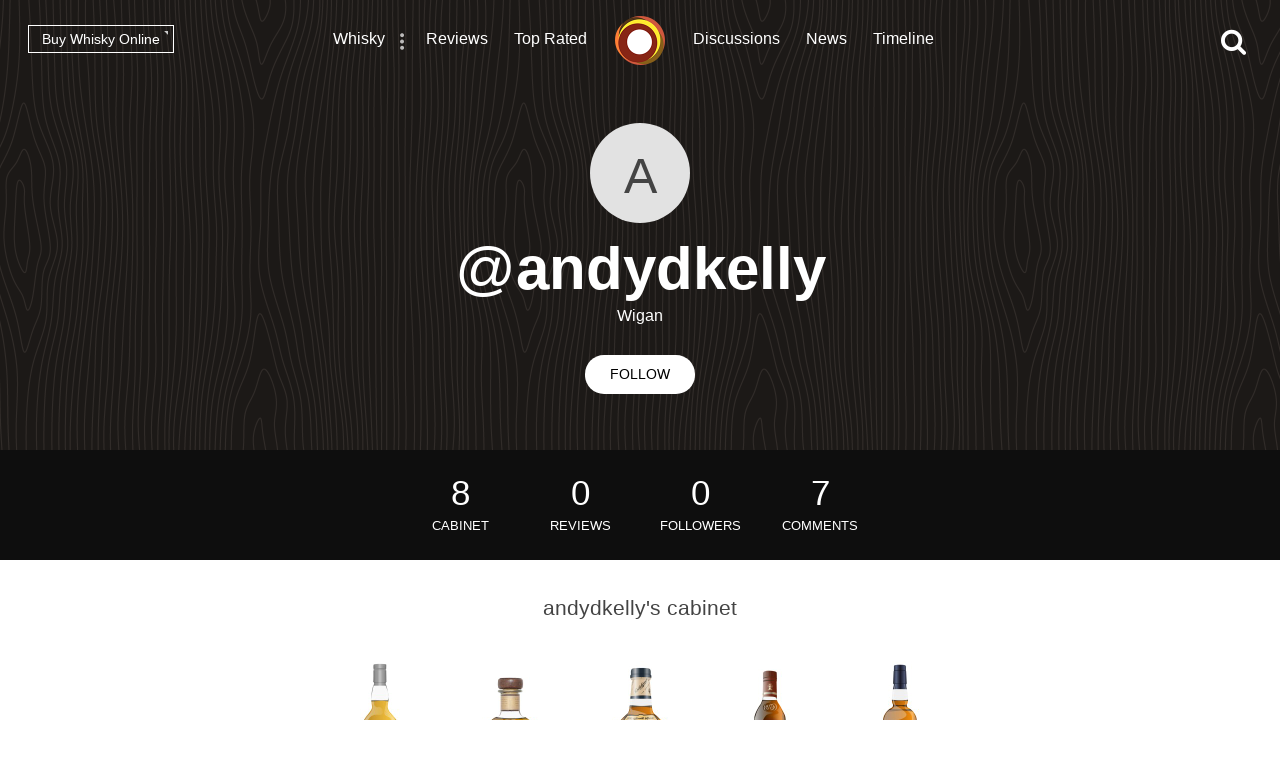

--- FILE ---
content_type: text/html; charset=utf-8
request_url: https://www.connosr.com/@andydkelly
body_size: 11478
content:
<!DOCTYPE html><html lang="en"><head><meta charset="UTF-8" /><title>@andydkelly's profile - Whisky Connosr</title><meta charset="UTF-8" /><meta name="description" content="@andydkelly's profile on Connosr - an online community for lovers of whisky &amp; whiskey." /><meta name="viewport" content="width=device-width, initial-scale=1, maximum-scale=1, user-scalable=0" /><link rel="canonical" href="https://www.connosr.com/@andydkelly" /><meta name="robots" content="noindex,follow" /><link rel="stylesheet" type="text/css" href="/assets/dist/connosr-all.min.css?v=20260124" /><!--[if IE]><style type="text/css">.gradient {filter: none;}</style><![endif]--><link rel="apple-touch-icon" sizes="57x57" href="/assets/icons/apple-touch-icon-57x57.png" /><link rel="apple-touch-icon" sizes="60x60" href="/assets/icons/apple-touch-icon-60x60.png" /><link rel="apple-touch-icon" sizes="72x72" href="/assets/icons/apple-touch-icon-72x72.png" /><link rel="apple-touch-icon" sizes="76x76" href="/assets/icons/apple-touch-icon-76x76.png" /><link rel="apple-touch-icon" sizes="114x114" href="/assets/icons/apple-touch-icon-114x114.png" /><link rel="apple-touch-icon" sizes="120x120" href="/assets/icons/apple-touch-icon-120x120.png" /><link rel="apple-touch-icon" sizes="144x144" href="/assets/icons/apple-touch-icon-144x144.png" /><link rel="apple-touch-icon" sizes="152x152" href="/assets/icons/apple-touch-icon-152x152.png" /><link rel="apple-touch-icon" sizes="180x180" href="/assets/icons/apple-touch-icon-180x180.png" /><link rel="icon" type="image/png" href="/assets/icons/favicon-32x32.png" sizes="32x32" /><link rel="icon" type="image/png" href="/assets/icons/android-chrome-192x192.png" sizes="192x192" /><link rel="icon" type="image/png" href="/assets/icons/favicon-96x96.png" sizes="96x96" /><link rel="icon" type="image/png" href="/assets/icons/favicon-16x16.png" sizes="16x16" /><link rel="manifest" href="/assets/icons/manifest.json" /><link rel="mask-icon" href="/assets/icons/safari-pinned-tab.svg" color="#f47c3a" /><link rel="shortcut icon" href="/assets/icons/favicon.ico" /><meta name="msapplication-TileColor" content="#da532c" /><meta name="msapplication-TileImage" content="/assets/icons/mstile-144x144.png" /><meta name="msapplication-config" content="/assets/icons/browserconfig.xml" /><meta name="theme-color" content="#ffffff" /><meta property="og:title" content="@andydkelly on Whisky Connosr" /><meta property="og:description" content="@andydkelly's profile page on Whisky Connosr" /><meta property="og:type" content="profile" /><meta property="og:url" content="https://www.connosr.com/@andydkelly" /><meta property="fb:app_id" content="483474068528823" /><meta property="og:site_name" content="Whisky Connosr" /><meta name="twitter:card" content="photo" /><meta name="twitter:title" content="@andydkelly on Whisky Connosr" /><meta name="twitter:description" content="@andydkelly's profile page on Whisky Connosr" /><meta name="twitter:image" content="" /><meta name="twitter:image:alt" content="@andydkelly on Whisky Connosr" /><meta name="twitter:site" content="@Connosr" /><meta name="format-detection" content="telephone=no" /><script>window.dataLayer = window.dataLayer || []; dataLayer.push({ 'loginStatus': 'false', 'templateType': 'user-profile' }); </script><script>(function(w,d,s,l,i){w[l]=w[l]||[];w[l].push({'gtm.start':
					new Date().getTime(),event:'gtm.js'});var f=d.getElementsByTagName(s)[0],
					j=d.createElement(s),dl=l!='dataLayer'?'&amp;l='+l:'';j.async=true;j.src=
					'https://www.googletagmanager.com/gtm.js?id='+i+dl;f.parentNode.insertBefore(j,f);
					})(window,document,'script','dataLayer','GTM-WXLJLNL8');</script><script>var connosr = { user: {} }; connosr.user['status'] = false; connosr.overlayMenu = { mobile: { items: [ { name: "Whisky", href: "/whisky-brands-distilleries" }, { name: "Reviews", href: "/whisky-reviews" }, { name: "Top Rated", href: "/top-rated-whisky-list" }, { name: "Discussions", href: "/discussions" }, { name: "News", href: "/whisky-news" }, { name: "Timeline", href: "/timeline" }, { name: "Discord Server", href: "https://discord.gg/REpS6rwy", divider: true } ] }, create: { items: [ { name: "Write a review", href: "/create/review" }, { name: "Start a discussion", href: "/create/discussion" }, { name: "Add to cabinet", href: "/@/cabinet" }, { name: "Add to wish list", href: "/@/wish-list" } ] }, account: { items: [ ] } };</script><meta name="google-site-verification" content="ozWRVgi5GbDpRBFGwoeFzaBWUTOUtUo__MOHs6I0C2k" /><meta name="msvalidate.01" content="9CFB4BCF98AD50F79DD1333646E8BA49" /></head><body id="connosr" class=" timeline-count-update" data-timeline-count-frequency="5"><!-- Google Tag Manager (noscript) --><noscript><iframe src="https://www.googletagmanager.com/ns.html?id=GTM-TDS367W" height="0" width="0" style="display:none;visibility:hidden"></iframe></noscript><!-- End Google Tag Manager (noscript) --><div id="nav-more-menu" class="header-context-menu jq-dropdown jq-dropdown-tip"><ul class="jq-dropdown-menu"><li><a href="/scotch-whisky">Scotch whisky</a></li><li><a href="/japanese-whisky">Japanese whisky</a></li><li><a href="/american-whiskey">American whiskey</a></li><li><a href="/irish-whiskey">Irish whiskey</a></li><li><a href="/canadian-whisky">Canadian whisky</a></li><li><a href="/world-whisky">World whisky</a></li></ul></div><div id="wrapper"><div class="header-global "><nav><ul class="global-nav-list"><li class="nav-more"><a href="/whisky-brands-distilleries" title="Whisky brands &amp; distilleries">Whisky</a><span data-jq-dropdown="#nav-more-menu" data-horizontal-offset="1" data-vertical-offset="5"><i class="icon icon-dots-three-vertical"></i></span></li><li><a href="/whisky-reviews" title="Whisky reviews">Reviews</a></li><li><a href="/top-rated-whisky-list" title="Top rated whisky">Top Rated</a></li></ul></nav><a title="CONNOSR." href="/"><span class="logo-connosr">Whisky Connosr</span></a><nav><ul class="global-nav-list"><li><a href="/discussions" title="Whisky discussions">Discussions</a></li><li><a href="/whisky-news" title="Latest whisky news">News</a></li><li><a href="/timeline" title="Recent actvity timeline">Timeline <span class="timeline-count"></span></a></li></ul></nav></div><div class="nav-bar "></div><span title="Open the navigation menu" class="nav-icon nav-icon-menu "><i class="icon icon icon-bars"></i><span class="label">Menu</span></span><span title="Close the navigation menu" class="nav-icon nav-icon-search-close hidden "><i class="icon icon-close"></i></span><div class="global-buttons "><a class="button button--small outline white squared" href="https://www.whiskymarketplace.com/" target="_blank">Buy Whisky Online <i class="external"></i></a></div><span title="Search this site" class="nav-icon nav-icon-search "><i class="icon icon-search"></i></span><section class="header-profile theme wood"><article><div class="card"><div class="front"><a href="/@andydkelly" style="height:100px; width:100px;" data-tipped-options="ajax: { data: { username: 'andydkelly' } }" class="avatar"><span class="initial  initial-large">a</span></a><h1 class="long-title"><span class="at">@</span>andydkelly</h1><div class="profile-stats"><div class="bio-snippet"></div><p><span>Wigan</span></p><p><a class="button solid white do-follow " data-follow="1336532" href="#">Follow</a></p></div></div><div class="back"><div class="back-details"><p class="bio-title"><span class="at">@</span><span class="username">andydkelly</span><span class="not-mobile">'s profile</span></p><div class="bio short-bio"></div><div class="bio-extras"><span class="view-bio button button--mini solid black-semi" data-action="less">Back</span></div></div></div></div></article></section><section class="stats" style="background:#111;"><div class="content shade"><ul><li class="last-row"><a href="/@andydkelly/cabinet"><span class="stat">8</span> <span class="title">Cabinet</span></a></li><li class="first-row"><a href="/@andydkelly/reviews"><span class="stat">0</span> <span class="title">Reviews</span></a></li><li class="last-row"><a href="/@andydkelly/followers"><span class="stat">0</span> <span class="title">Followers</span></a></li><li class="first-row"><span class="stat">7</span> <span class="title">Comments</span></li></ul></div></section><section class="index-section margin-top"><header class="section-heading-generic"><h2 class="wf-text">andydkelly's cabinet</h2></header><div class="content content--nopaddding"><div class="cabinet-basic"><div class="item"><div class="image"><a href="/@andydkelly/cabinet"><img src="/image/2/240/320/2/images/products/penderyn-legend-574989.jpg" alt="" /></a></div></div><div class="item"><div class="image"><a href="/@andydkelly/cabinet"><img src="/image/2/240/320/2/images/products/cardhu-12-year-old-single-malt-8832.jpg" alt="" /></a></div></div><div class="item"><div class="image"><a href="/@andydkelly/cabinet"><img src="/image/2/240/320/2/images/brands/dalwhinnie-scotch-whisky.jpg" alt="" /></a></div></div><div class="item"><div class="image"><a href="/@andydkelly/cabinet"><img src="/image/2/240/320/2/images/products/glenfiddich-15-year-old-solera-reserve-8788.jpg" alt="" /></a></div></div><div class="item"><div class="image"><a href="/@andydkelly/cabinet"><img src="/image/2/240/320/2/images/brands/scapa-scotch-whisky.jpg" alt="" /></a></div></div></div><p class="more-link">See more of <a href="/@andydkelly/cabinet">andydkelly's whisky cabinet</a></p></div></section><br /><br /><section id="footer"><div class="footer-inner"><div class="social"><ul><li><a class="facebook" target="_blank" href="https://www.facebook.com/connosr/"><i class="icon icon-facebook-circle"></i></a></li><li><a class="twitter" target="_blank" href="https://twitter.com/connosr"><i class="icon icon-twitter-circle"></i></a></li><li><a class="youtube" target="_blank" href="https://www.youtube.com/connosr"><i class="icon icon-youtube-circle"></i></a></li></ul></div><div class="footer-column"><p>Contact Us</p><ul><li><span class="link contact-modal" data-type="support" href="#">Support</span></li></ul></div><div class="footer-column"><p>Community</p><ul><li><a href="https://discord.gg/REpS6rwy">Discord</a></li></ul></div><div class="footer-column"><p>More links</p><ul><li><a href="/articles">Articles</a></li><li><a href="/whisky-blog">Blog</a></li></ul></div></div></section></div><nav id="overlay-menu"></nav><div id="full-screen-search"><form class="search-form"><input class="search-input" type="text" placeholder="Search..." autocomplete="off" spellcheck="false" autocorrect="off" autocapitalize="off" /><div class="icon"><i class="icon icon-search"></i></div></form><div class="search-content results hidden"><div class="search-column double-column"><h2 class="results-title">Results</h2><div id="search-results"></div></div><div class="search-column single-column"><h2>Categories</h2><div id="search-facets"></div></div></div><div class="search-content defaults"><div class="search-column single-column"><h2>Types of whisky</h2><div id="search-default-categories"></div></div><div class="search-column single-column middle-column"><h2>Popular distilleries</h2><div id="search-default-brands"></div></div><div class="search-column single-column"><h2>Top discussions</h2><div id="search-default-discussions"></div></div></div></div><script src="/assets/js/vendor/modernizr-custom.js"></script><script src="/assets/dist/connosr-all.min.js?v=20260124"></script><script src="/assets/dist/connosr.min.js?v=20260124"></script><script src="/assets/js/vendor/extras/emojis.js" async="async"></script><script>connosr.author = []; connosr.commenters = []; connosr.mentions = []; connosr.relatedProduct = null; connosr.relatedBrand = null; connosr.relatedBrandRetail = null;</script></body></html>

--- FILE ---
content_type: text/css
request_url: https://www.connosr.com/assets/dist/connosr-all.min.css?v=20260124
body_size: 59500
content:
@charset "UTF-8";.mfp-arrow,.slick-slider{-webkit-tap-highlight-color:transparent}.slick-loading .slick-slide,.slick-loading .slick-track{visibility:hidden}.button,.tpd-title{text-transform:uppercase}table.dataTable{width:100%;margin:0 auto;clear:both;border-collapse:separate;border-spacing:0}table.dataTable tfoot th,table.dataTable thead th{font-weight:700}table.dataTable thead td,table.dataTable thead th{padding:10px 18px;border-bottom:1px solid #111}table.dataTable thead td:active,table.dataTable thead th:active{outline:0}table.dataTable tfoot td,table.dataTable tfoot th{padding:10px 18px 6px;border-top:1px solid #111}table.dataTable thead .sorting,table.dataTable thead .sorting_asc,table.dataTable thead .sorting_desc{cursor:pointer}table.dataTable thead .sorting,table.dataTable thead .sorting_asc,table.dataTable thead .sorting_asc_disabled,table.dataTable thead .sorting_desc,table.dataTable thead .sorting_desc_disabled{background-repeat:no-repeat;background-position:center right}table.dataTable thead .sorting{background-image:url(DataTables-1.10.12/images/sort_both.png)}table.dataTable thead .sorting_asc{background-image:url(DataTables-1.10.12/images/sort_asc.png)}table.dataTable thead .sorting_desc{background-image:url(DataTables-1.10.12/images/sort_desc.png)}table.dataTable thead .sorting_asc_disabled{background-image:url(DataTables-1.10.12/images/sort_asc_disabled.png)}table.dataTable thead .sorting_desc_disabled{background-image:url(DataTables-1.10.12/images/sort_desc_disabled.png)}table.dataTable tbody tr{background-color:#fff}table.dataTable tbody tr.selected{background-color:#B0BED9}table.dataTable tbody td,table.dataTable tbody th{padding:8px 10px}table.dataTable.display tbody td,table.dataTable.display tbody th,table.dataTable.row-border tbody td,table.dataTable.row-border tbody th{border-top:1px solid #ddd}table.dataTable.display tbody tr:first-child td,table.dataTable.display tbody tr:first-child th,table.dataTable.row-border tbody tr:first-child td,table.dataTable.row-border tbody tr:first-child th{border-top:none}table.dataTable.cell-border tbody td,table.dataTable.cell-border tbody th{border-top:1px solid #ddd;border-right:1px solid #ddd}table.dataTable.cell-border tbody tr td:first-child,table.dataTable.cell-border tbody tr th:first-child{border-left:1px solid #ddd}table.dataTable.cell-border tbody tr:first-child td,table.dataTable.cell-border tbody tr:first-child th{border-top:none}table.dataTable.display tbody tr.odd,table.dataTable.stripe tbody tr.odd{background-color:#f9f9f9}table.dataTable.display tbody tr.odd.selected,table.dataTable.stripe tbody tr.odd.selected{background-color:#acbad4}table.dataTable.display tbody tr:hover,table.dataTable.hover tbody tr:hover{background-color:#f6f6f6}table.dataTable.display tbody tr:hover.selected,table.dataTable.hover tbody tr:hover.selected{background-color:#aab7d1}table.dataTable.display tbody tr>.sorting_1,table.dataTable.display tbody tr>.sorting_2,table.dataTable.display tbody tr>.sorting_3,table.dataTable.order-column tbody tr>.sorting_1,table.dataTable.order-column tbody tr>.sorting_2,table.dataTable.order-column tbody tr>.sorting_3{background-color:#fafafa}table.dataTable.display tbody tr.selected>.sorting_1,table.dataTable.display tbody tr.selected>.sorting_2,table.dataTable.display tbody tr.selected>.sorting_3,table.dataTable.order-column tbody tr.selected>.sorting_1,table.dataTable.order-column tbody tr.selected>.sorting_2,table.dataTable.order-column tbody tr.selected>.sorting_3{background-color:#acbad5}table.dataTable.display tbody tr.odd>.sorting_1,table.dataTable.order-column.stripe tbody tr.odd>.sorting_1{background-color:#f1f1f1}table.dataTable.display tbody tr.odd>.sorting_2,table.dataTable.order-column.stripe tbody tr.odd>.sorting_2{background-color:#f3f3f3}table.dataTable.display tbody tr.odd>.sorting_3,table.dataTable.order-column.stripe tbody tr.odd>.sorting_3{background-color:#f5f5f5}table.dataTable.display tbody tr.odd.selected>.sorting_1,table.dataTable.order-column.stripe tbody tr.odd.selected>.sorting_1{background-color:#a6b4cd}table.dataTable.display tbody tr.odd.selected>.sorting_2,table.dataTable.order-column.stripe tbody tr.odd.selected>.sorting_2{background-color:#a8b5cf}table.dataTable.display tbody tr.odd.selected>.sorting_3,table.dataTable.order-column.stripe tbody tr.odd.selected>.sorting_3{background-color:#a9b7d1}table.dataTable.display tbody tr.even>.sorting_1,table.dataTable.order-column.stripe tbody tr.even>.sorting_1{background-color:#fafafa}table.dataTable.display tbody tr.even>.sorting_2,table.dataTable.order-column.stripe tbody tr.even>.sorting_2{background-color:#fcfcfc}table.dataTable.display tbody tr.even>.sorting_3,table.dataTable.order-column.stripe tbody tr.even>.sorting_3{background-color:#fefefe}table.dataTable.display tbody tr.even.selected>.sorting_1,table.dataTable.order-column.stripe tbody tr.even.selected>.sorting_1{background-color:#acbad5}table.dataTable.display tbody tr.even.selected>.sorting_2,table.dataTable.order-column.stripe tbody tr.even.selected>.sorting_2{background-color:#aebcd6}table.dataTable.display tbody tr.even.selected>.sorting_3,table.dataTable.order-column.stripe tbody tr.even.selected>.sorting_3{background-color:#afbdd8}table.dataTable.display tbody tr:hover>.sorting_1,table.dataTable.order-column.hover tbody tr:hover>.sorting_1{background-color:#eaeaea}table.dataTable.display tbody tr:hover>.sorting_2,table.dataTable.order-column.hover tbody tr:hover>.sorting_2{background-color:#ececec}table.dataTable.display tbody tr:hover>.sorting_3,table.dataTable.order-column.hover tbody tr:hover>.sorting_3{background-color:#efefef}table.dataTable.display tbody tr:hover.selected>.sorting_1,table.dataTable.order-column.hover tbody tr:hover.selected>.sorting_1{background-color:#a2aec7}table.dataTable.display tbody tr:hover.selected>.sorting_2,table.dataTable.order-column.hover tbody tr:hover.selected>.sorting_2{background-color:#a3b0c9}table.dataTable.display tbody tr:hover.selected>.sorting_3,table.dataTable.order-column.hover tbody tr:hover.selected>.sorting_3{background-color:#a5b2cb}table.dataTable.no-footer{border-bottom:1px solid #111}table.dataTable.nowrap td,table.dataTable.nowrap th{white-space:nowrap}table.dataTable.compact thead td,table.dataTable.compact thead th{padding:4px 17px 4px 4px}table.dataTable.compact tbody td,table.dataTable.compact tbody th,table.dataTable.compact tfoot td,table.dataTable.compact tfoot th{padding:4px}table.dataTable td.dt-left,table.dataTable th.dt-left{text-align:left}table.dataTable td.dataTables_empty,table.dataTable td.dt-center,table.dataTable th.dt-center{text-align:center}table.dataTable td.dt-right,table.dataTable th.dt-right{text-align:right}table.dataTable td.dt-justify,table.dataTable th.dt-justify{text-align:justify}table.dataTable td.dt-nowrap,table.dataTable th.dt-nowrap{white-space:nowrap}table.dataTable tfoot td.dt-head-left,table.dataTable tfoot th.dt-head-left,table.dataTable thead td.dt-head-left,table.dataTable thead th.dt-head-left{text-align:left}table.dataTable tfoot td.dt-head-center,table.dataTable tfoot th.dt-head-center,table.dataTable thead td.dt-head-center,table.dataTable thead th.dt-head-center{text-align:center}table.dataTable tfoot td.dt-head-right,table.dataTable tfoot th.dt-head-right,table.dataTable thead td.dt-head-right,table.dataTable thead th.dt-head-right{text-align:right}table.dataTable tfoot td.dt-head-justify,table.dataTable tfoot th.dt-head-justify,table.dataTable thead td.dt-head-justify,table.dataTable thead th.dt-head-justify{text-align:justify}table.dataTable tfoot td.dt-head-nowrap,table.dataTable tfoot th.dt-head-nowrap,table.dataTable thead td.dt-head-nowrap,table.dataTable thead th.dt-head-nowrap{white-space:nowrap}table.dataTable tbody td.dt-body-left,table.dataTable tbody th.dt-body-left{text-align:left}table.dataTable tbody td.dt-body-center,table.dataTable tbody th.dt-body-center{text-align:center}table.dataTable tbody td.dt-body-right,table.dataTable tbody th.dt-body-right{text-align:right}table.dataTable tbody td.dt-body-justify,table.dataTable tbody th.dt-body-justify{text-align:justify}table.dataTable tbody td.dt-body-nowrap,table.dataTable tbody th.dt-body-nowrap{white-space:nowrap}table.dataTable,table.dataTable td,table.dataTable th{-webkit-box-sizing:content-box;box-sizing:content-box}.dataTables_wrapper{position:relative;clear:both;zoom:1}.dataTables_wrapper .dataTables_length{float:left}.dataTables_wrapper .dataTables_filter{float:right;text-align:right}.dataTables_wrapper .dataTables_filter input{margin-left:.5em}.dataTables_wrapper .dataTables_info{clear:both;float:left;padding-top:.755em}.dataTables_wrapper .dataTables_paginate{float:right;text-align:right;padding-top:.25em}.dataTables_wrapper .dataTables_paginate .paginate_button{box-sizing:border-box;display:inline-block;min-width:1.5em;padding:.5em 1em;margin-left:2px;text-align:center;text-decoration:none!important;cursor:pointer;color:#333!important;border:1px solid transparent;border-radius:2px}.dataTables_wrapper .dataTables_paginate .paginate_button.current,.dataTables_wrapper .dataTables_paginate .paginate_button.current:hover{color:#333!important;border:1px solid #979797;background-color:#fff;background:-webkit-gradient(linear,left top,left bottom,color-stop(0,#fff),color-stop(100%,#dcdcdc));background:-webkit-linear-gradient(top,#fff 0,#dcdcdc 100%);background:-moz-linear-gradient(top,#fff 0,#dcdcdc 100%);background:-ms-linear-gradient(top,#fff 0,#dcdcdc 100%);background:-o-linear-gradient(top,#fff 0,#dcdcdc 100%);background:linear-gradient(to bottom,#fff 0,#dcdcdc 100%)}.dataTables_wrapper .dataTables_paginate .paginate_button.disabled,.dataTables_wrapper .dataTables_paginate .paginate_button.disabled:active,.dataTables_wrapper .dataTables_paginate .paginate_button.disabled:hover{cursor:default;color:#666!important;border:1px solid transparent;background:0 0;box-shadow:none}.dataTables_wrapper .dataTables_paginate .paginate_button:hover{color:#fff!important;border:1px solid #111;background-color:#585858;background:-webkit-gradient(linear,left top,left bottom,color-stop(0,#585858),color-stop(100%,#111));background:-webkit-linear-gradient(top,#585858 0,#111 100%);background:-moz-linear-gradient(top,#585858 0,#111 100%);background:-ms-linear-gradient(top,#585858 0,#111 100%);background:-o-linear-gradient(top,#585858 0,#111 100%);background:linear-gradient(to bottom,#585858 0,#111 100%)}.dataTables_wrapper .dataTables_paginate .paginate_button:active{outline:0;background-color:#2b2b2b;background:-webkit-gradient(linear,left top,left bottom,color-stop(0,#2b2b2b),color-stop(100%,#0c0c0c));background:-webkit-linear-gradient(top,#2b2b2b 0,#0c0c0c 100%);background:-moz-linear-gradient(top,#2b2b2b 0,#0c0c0c 100%);background:-ms-linear-gradient(top,#2b2b2b 0,#0c0c0c 100%);background:-o-linear-gradient(top,#2b2b2b 0,#0c0c0c 100%);background:linear-gradient(to bottom,#2b2b2b 0,#0c0c0c 100%);box-shadow:inset 0 0 3px #111}.dataTables_wrapper .dataTables_paginate .ellipsis{padding:0 1em}.dataTables_wrapper .dataTables_processing{position:absolute;top:50%;left:50%;width:100%;height:40px;margin-left:-50%;margin-top:-25px;padding-top:20px;text-align:center;font-size:1.2em;background-color:#fff;background:-webkit-gradient(linear,left top,right top,color-stop(0,rgba(255,255,255,0)),color-stop(25%,rgba(255,255,255,.9)),color-stop(75%,rgba(255,255,255,.9)),color-stop(100%,rgba(255,255,255,0)));background:-webkit-linear-gradient(left,rgba(255,255,255,0) 0,rgba(255,255,255,.9) 25%,rgba(255,255,255,.9) 75%,rgba(255,255,255,0) 100%);background:-moz-linear-gradient(left,rgba(255,255,255,0) 0,rgba(255,255,255,.9) 25%,rgba(255,255,255,.9) 75%,rgba(255,255,255,0) 100%);background:-ms-linear-gradient(left,rgba(255,255,255,0) 0,rgba(255,255,255,.9) 25%,rgba(255,255,255,.9) 75%,rgba(255,255,255,0) 100%);background:-o-linear-gradient(left,rgba(255,255,255,0) 0,rgba(255,255,255,.9) 25%,rgba(255,255,255,.9) 75%,rgba(255,255,255,0) 100%);background:linear-gradient(to right,rgba(255,255,255,0) 0,rgba(255,255,255,.9) 25%,rgba(255,255,255,.9) 75%,rgba(255,255,255,0) 100%)}.dataTables_wrapper .dataTables_filter,.dataTables_wrapper .dataTables_info,.dataTables_wrapper .dataTables_length,.dataTables_wrapper .dataTables_paginate,.dataTables_wrapper .dataTables_processing{color:#333}.dataTables_wrapper .dataTables_scroll{clear:both}.dataTables_wrapper .dataTables_scroll div.dataTables_scrollBody{-webkit-overflow-scrolling:touch}.dataTables_wrapper .dataTables_scroll div.dataTables_scrollBody td,.dataTables_wrapper .dataTables_scroll div.dataTables_scrollBody th{vertical-align:middle}.tagator_tag,.tagator_tag_remove{vertical-align:top;display:inline-block}.dataTables_wrapper .dataTables_scroll div.dataTables_scrollBody td>div.dataTables_sizing,.dataTables_wrapper .dataTables_scroll div.dataTables_scrollBody th>div.dataTables_sizing{height:0;overflow:hidden;margin:0!important;padding:0!important}.dataTables_wrapper.no-footer .dataTables_scrollBody{border-bottom:1px solid #111}.dataTables_wrapper.no-footer div.dataTables_scrollBody table,.dataTables_wrapper.no-footer div.dataTables_scrollHead table{border-bottom:none}.dataTables_wrapper:after{visibility:hidden;display:block;content:"";clear:both;height:0}@media screen and (max-width:767px){.dataTables_wrapper .dataTables_info,.dataTables_wrapper .dataTables_paginate{float:none;text-align:center}.dataTables_wrapper .dataTables_paginate{margin-top:.5em}}@media screen and (max-width:640px){.dataTables_wrapper .dataTables_filter,.dataTables_wrapper .dataTables_length{float:none;text-align:center}.dataTables_wrapper .dataTables_filter{margin-top:.5em}}table.dataTable.dtr-inline.collapsed>tbody>tr>td.child,table.dataTable.dtr-inline.collapsed>tbody>tr>td.dataTables_empty,table.dataTable.dtr-inline.collapsed>tbody>tr>th.child{cursor:default!important}table.dataTable.dtr-inline.collapsed>tbody>tr>td.child:before,table.dataTable.dtr-inline.collapsed>tbody>tr>td.dataTables_empty:before,table.dataTable.dtr-inline.collapsed>tbody>tr>th.child:before{display:none!important}table.dataTable.dtr-inline.collapsed>tbody>tr>td:first-child,table.dataTable.dtr-inline.collapsed>tbody>tr>th:first-child{position:relative;padding-left:30px;cursor:pointer}table.dataTable.dtr-inline.collapsed>tbody>tr>td:first-child:before,table.dataTable.dtr-inline.collapsed>tbody>tr>th:first-child:before{top:9px;left:4px;height:14px;width:14px;display:block;position:absolute;color:#fff;border:2px solid #fff;border-radius:14px;box-shadow:0 0 3px #444;box-sizing:content-box;text-align:center;font-family:'Courier New',Courier,monospace;line-height:14px;content:'+';background-color:#31b131}table.dataTable.dtr-inline.collapsed>tbody>tr.parent>td:first-child:before,table.dataTable.dtr-inline.collapsed>tbody>tr.parent>th:first-child:before{content:'-';background-color:#d33333}table.dataTable.dtr-inline.collapsed>tbody>tr.child td:before{display:none}table.dataTable.dtr-inline.collapsed.compact>tbody>tr>td:first-child,table.dataTable.dtr-inline.collapsed.compact>tbody>tr>th:first-child{padding-left:27px}table.dataTable.dtr-inline.collapsed.compact>tbody>tr>td:first-child:before,table.dataTable.dtr-inline.collapsed.compact>tbody>tr>th:first-child:before{top:5px;left:4px;height:14px;width:14px;border-radius:14px;line-height:14px;text-indent:3px}table.dataTable.dtr-column>tbody>tr>td.control,table.dataTable.dtr-column>tbody>tr>th.control{position:relative;cursor:pointer}table.dataTable.dtr-column>tbody>tr>td.control:before,table.dataTable.dtr-column>tbody>tr>th.control:before{top:50%;left:50%;height:16px;width:16px;margin-top:-10px;margin-left:-10px;display:block;position:absolute;color:#fff;border:2px solid #fff;border-radius:14px;box-shadow:0 0 3px #444;box-sizing:content-box;text-align:center;font-family:'Courier New',Courier,monospace;line-height:14px;content:'+';background-color:#31b131}table.dataTable.dtr-column>tbody>tr.parent td.control:before,table.dataTable.dtr-column>tbody>tr.parent th.control:before{content:'-';background-color:#d33333}table.dataTable>tbody>tr.child{padding:.5em 1em}table.dataTable>tbody>tr.child:hover{background:0 0!important}table.dataTable>tbody>tr.child ul{display:inline-block;list-style-type:none;margin:0;padding:0}table.dataTable>tbody>tr.child ul li{border-bottom:1px solid #efefef;padding:.5em 0}table.dataTable>tbody>tr.child ul li:first-child{padding-top:0}table.dataTable>tbody>tr.child ul li:last-child{border-bottom:none}table.dataTable>tbody>tr.child span.dtr-title{display:inline-block;min-width:75px;font-weight:700}div.dtr-modal{position:fixed;box-sizing:border-box;top:0;left:0;height:100%;width:100%;z-index:100;padding:10em 1em}div.dtr-modal div.dtr-modal-display{position:absolute;top:0;left:0;bottom:0;right:0;width:50%;height:50%;margin:auto;z-index:102;overflow:auto;background-color:#f5f5f7;border:1px solid #000;border-radius:.5em;box-shadow:0 12px 30px rgba(0,0,0,.6)}div.dtr-modal div.dtr-modal-content{position:relative;padding:1em}div.dtr-modal div.dtr-modal-close{position:absolute;top:6px;right:6px;width:22px;height:22px;border:1px solid #eaeaea;background-color:#f9f9f9;text-align:center;border-radius:3px;cursor:pointer;z-index:12}div.dtr-modal div.dtr-modal-close:hover{background-color:#eaeaea}div.dtr-modal div.dtr-modal-background{position:fixed;top:0;left:0;right:0;bottom:0;z-index:101;background:rgba(0,0,0,.6)}@media screen and (max-width:767px){div.dtr-modal div.dtr-modal-display{width:95%}}div.DTFC_Blocker,table.DTFC_Cloned tfoot,table.DTFC_Cloned thead{background-color:#fff}div.DTFC_LeftWrapper table.dataTable,div.DTFC_RightWrapper table.dataTable{margin-bottom:0;z-index:2}div.DTFC_LeftWrapper table.dataTable.no-footer,div.DTFC_RightWrapper table.dataTable.no-footer{border-bottom:none}.tagator_element *{box-sizing:border-box;-moz-box-sizing:border-box;text-decoration:none}#tagator_dimmer{background-color:rgba(0,0,0,.1);width:100%;height:100%;position:fixed;z-index:100}.tagator_element{border:1px solid #abadb3;border-radius:3px;box-sizing:border-box;background-color:#fff;display:inline-block;text-decoration:none}.tagator_element.options-visible{position:relative;z-index:101}.tagator_tags{display:inline}.tagator_tag{background-color:#39f;border-radius:2px;color:#fff;padding:2px 20px 2px 4px;font-size:13px;margin:2px;position:relative}.tagator_tag_remove{font-weight:700;color:#fff;margin:0 0 0 5px;padding:6px 5px 4px;cursor:pointer;font-size:11px;line-height:10px;border-radius:0 2px 2px 0;position:absolute;right:0;top:0;bottom:0}.tagator_tag_remove:hover{color:#000;background-color:#8cf}.tagator_input,.tagator_textlength{border:0;display:inline-block;margin:0;background-color:transparent;font-size:13px;outline:0;padding:4px 0 0 5px}.atwho-view,.tagator_element.options-hidden .tagator_options{display:none}.tagator_options{margin:0;padding:0;border:1px solid #7f9db9;border-radius:0 0 3px 3px;font-family:sans-serif;position:absolute;box-sizing:border-box;-moz-box-sizing:border-box;z-index:101;background-color:#fff;overflow:auto;max-height:250px;list-style:none;left:-1px;right:-1px}.tagator_option{padding:5px;cursor:pointer;color:#000}.tagator_option.active{background-color:#39f;color:#fff}.atwho-view{position:absolute;top:0;left:0;margin-top:18px;background:#fff;color:#000;border:1px solid #DDD;border-radius:3px;box-shadow:0 0 5px rgba(0,0,0,.1);min-width:120px;z-index:11110!important}.atwho-view .atwho-header{padding:5px;margin:5px;cursor:pointer;border-bottom:solid 1px #eaeff1;color:#6f8092;font-size:11px;font-weight:700}.atwho-view .atwho-header .small{color:#6f8092;float:right;padding-top:2px;margin-right:-5px;font-size:12px;font-weight:400}.atwho-view .atwho-header:hover{cursor:default}.atwho-view .cur{background:#36F;color:#fff}.atwho-view .cur small{color:#fff}.atwho-view strong{color:#36F}.atwho-view .cur strong{color:#fff;font:700}.mfp-close,.tpd-close-icon{font-family:Arial,Baskerville,monospace;font-style:normal;text-decoration:none}.atwho-view ul{list-style:none;padding:0;margin:auto;max-height:200px;overflow-y:auto}.atwho-view ul li{display:block;padding:5px 10px;border-bottom:1px solid #DDD;cursor:pointer}.atwho-view small{font-size:smaller;color:#777;font-weight:400}.jq-dropdown{position:absolute;z-index:1039;display:none}.jq-dropdown.jq-dropdown-tip:after,.jq-dropdown.jq-dropdown-tip:before{content:'';display:inline-block;position:absolute}.jq-dropdown .jq-dropdown-menu,.jq-dropdown .jq-dropdown-panel{min-width:160px;max-width:360px;list-style:none;background:#fff;border:1px solid #ddd;border-radius:4px;box-shadow:0 5px 10px rgba(0,0,0,.2);overflow:visible;padding:4px 0;margin:0}.jq-dropdown .jq-dropdown-panel{padding:10px}.jq-dropdown.jq-dropdown-tip{margin-top:8px}.jq-dropdown.jq-dropdown-tip:before{top:-6px;left:9px;border-left:7px solid transparent;border-right:7px solid transparent;border-bottom:7px solid #ddd}.jq-dropdown.jq-dropdown-tip:after{top:-5px;left:10px;border-left:6px solid transparent;border-right:6px solid transparent;border-bottom:6px solid #fff}.jq-dropdown.jq-dropdown-tip.jq-dropdown-anchor-right:before{left:auto;right:9px}.jq-dropdown.jq-dropdown-tip.jq-dropdown-anchor-right:after{left:auto;right:10px}.jq-dropdown.jq-dropdown-scroll .jq-dropdown-menu,.jq-dropdown.jq-dropdown-scroll .jq-dropdown-panel{max-height:180px;overflow:auto}.jq-dropdown .jq-dropdown-menu li{list-style:none;padding:0;margin:0;line-height:18px}.jq-dropdown .jq-dropdown-menu label,.jq-dropdown .jq-dropdown-menu li>a{display:block;color:inherit;text-decoration:none;line-height:18px;padding:3px 15px;margin:0;white-space:nowrap}.jq-dropdown .jq-dropdown-menu label:hover,.jq-dropdown .jq-dropdown-menu li>a:hover{background-color:#f2f2f2;color:inherit;cursor:pointer}.jq-dropdown .jq-dropdown-menu .jq-dropdown-divider{font-size:1px;border-top:solid 1px #e5e5e5;padding:0;margin:5px 0}.emoji-wysiwyg-editor{border:1px solid #d0d0d0;overflow:auto;outline:0}.emoji-wysiwyg-editor img{width:20px;height:20px;vertical-align:middle;margin:-3px 0 0}.emoji-menu{width:180px;margin-left:-100px;padding:0;overflow:hidden;-webkit-box-sizing:border-box;-moz-box-sizing:border-box;box-sizing:border-box}.emoji-menu>div,.mfp-container{-webkit-box-sizing:border-box;-moz-box-sizing:border-box}.emoji-menu>div{max-height:280px;background:#fff;width:200px;-webkit-overflow-scrolling:touch;overflow:auto;-webkit-border-radius:3px;-moz-border-radius:3px;border-radius:3px;box-sizing:border-box;-webkit-box-shadow:0 1px 5px rgba(0,0,0,.3);-moz-box-shadow:0 1px 5px rgba(0,0,0,.3);box-shadow:0 1px 5px rgba(0,0,0,.3);padding-top:40px}.emoji-menu img{width:25px;height:25px;vertical-align:middle;border:0}.emoji-menu a{margin:-1px 0 0 -1px;border:1px solid #f2f2f2;padding:5px;display:block;float:left}.emoji-menu a:hover{background-color:#fffae7}.emoji-menu:after{content:' ';display:block;clear:left}.mfp-container:before,.mfp-figure:after{content:''}.emoji-menu a .label{display:none}.emoji-menu div{overflow-x:hidden;overflow-y:auto}.emoji-menu .group-selector{position:absolute;list-style-type:none;height:40px;top:0;left:0;background-color:#fff;background-color:rgba(255,255,255,.9)}.mfp-bg,.mfp-wrap{position:fixed;left:0;top:0}.mfp-bg,.mfp-container,.mfp-wrap{height:100%;width:100%}.emoji-menu .group-selector a:last-child li{width:15px}.emoji-menu .group-selector a{color:#EB7878;text-decoration:none;border:none;background-color:transparent}.emoji-menu .group-selector a.active,.emoji-menu .group-selector a:hover{color:#000}.mfp-bg{z-index:1042;overflow:hidden;background:#0b0b0b;opacity:.8;filter:alpha(opacity=80)}.mfp-wrap{z-index:1043;outline:0!important;-webkit-backface-visibility:hidden}.mfp-container{text-align:center;position:absolute;left:0;top:0;padding:0 8px;box-sizing:border-box}.mfp-container:before{display:inline-block;height:100%;vertical-align:middle}.mfp-align-top .mfp-container:before{display:none}.mfp-content{position:relative;display:inline-block;vertical-align:middle;margin:0 auto;text-align:left;z-index:1045}.mfp-ajax-holder .mfp-content,.mfp-inline-holder .mfp-content{width:100%;cursor:auto}.mfp-ajax-cur{cursor:progress}.mfp-zoom-out-cur,.mfp-zoom-out-cur .mfp-image-holder .mfp-close{cursor:-moz-zoom-out;cursor:-webkit-zoom-out;cursor:zoom-out}.mfp-zoom{cursor:pointer;cursor:-webkit-zoom-in;cursor:-moz-zoom-in;cursor:zoom-in}.mfp-auto-cursor .mfp-content{cursor:auto}.mfp-arrow,.mfp-close,.mfp-counter,.mfp-preloader{-webkit-user-select:none;-moz-user-select:none;user-select:none}.mfp-loading.mfp-figure{display:none}.mfp-hide{display:none!important}.mfp-preloader{color:#CCC;position:absolute;top:50%;width:auto;text-align:center;margin-top:-.8em;left:8px;right:8px;z-index:1044}.mfp-preloader a{color:#CCC}.mfp-close,.mfp-preloader a:hover{color:#FFF}.mfp-s-error .mfp-content,.mfp-s-ready .mfp-preloader{display:none}button.mfp-arrow,button.mfp-close{overflow:visible;cursor:pointer;background:0 0;border:0;-webkit-appearance:none;display:block;outline:0;padding:0;z-index:1046;-webkit-box-shadow:none;box-shadow:none}.mfp-figure:after,.mfp-iframe-scaler iframe{box-shadow:0 0 8px rgba(0,0,0,.6);position:absolute;left:0}button::-moz-focus-inner{padding:0;border:0}.mfp-close{width:44px;height:44px;line-height:44px;position:absolute;top:0;text-align:center;opacity:.65;filter:alpha(opacity=65);padding:0 0 18px 10px;font-size:28px}.mfp-close:focus,.mfp-close:hover{opacity:1;filter:alpha(opacity=100)}.mfp-close:active{top:1px}.mfp-close-btn-in .mfp-close{color:#333}.mfp-iframe-holder .mfp-close,.mfp-image-holder .mfp-close{color:#FFF;right:-6px;text-align:right;padding-right:6px;width:100%}.mfp-counter{position:absolute;top:0;right:0;color:#CCC;font-size:12px;line-height:18px;white-space:nowrap}.mfp-figure,img.mfp-img{line-height:0}.mfp-arrow{position:absolute;opacity:.65;filter:alpha(opacity=65);margin:-55px 0 0;top:50%;padding:0;width:90px;height:110px}.mfp-arrow:active{margin-top:-54px}.mfp-arrow:focus,.mfp-arrow:hover{opacity:1;filter:alpha(opacity=100)}.mfp-arrow .mfp-a,.mfp-arrow .mfp-b,.mfp-arrow:after,.mfp-arrow:before{content:'';display:block;width:0;height:0;position:absolute;left:0;top:0;margin-top:35px;margin-left:35px;border:inset transparent}.mfp-arrow .mfp-a,.mfp-arrow:after{border-top-width:13px;border-bottom-width:13px;top:8px}.mfp-arrow .mfp-b,.mfp-arrow:before{border-top-width:21px;border-bottom-width:21px;opacity:.7}.mfp-arrow-left{left:0}.mfp-arrow-left .mfp-a,.mfp-arrow-left:after{border-right:17px solid #FFF;margin-left:31px}.mfp-arrow-left .mfp-b,.mfp-arrow-left:before{margin-left:25px;border-right:27px solid #3F3F3F}.mfp-arrow-right{right:0}.mfp-arrow-right .mfp-a,.mfp-arrow-right:after{border-left:17px solid #FFF;margin-left:39px}.mfp-arrow-right .mfp-b,.mfp-arrow-right:before{border-left:27px solid #3F3F3F}.mfp-iframe-holder{padding-top:40px;padding-bottom:40px}.mfp-iframe-holder .mfp-content{line-height:0;width:100%;max-width:900px}.mfp-image-holder .mfp-content,img.mfp-img{max-width:100%}.mfp-iframe-holder .mfp-close{top:-40px}.mfp-iframe-scaler{width:100%;height:0;overflow:hidden;padding-top:56.25%}.mfp-iframe-scaler iframe{display:block;top:0;width:100%;height:100%;background:#000}.mfp-figure:after,img.mfp-img{width:auto;height:auto;display:block}img.mfp-img{-webkit-box-sizing:border-box;-moz-box-sizing:border-box;box-sizing:border-box;padding:40px 0;margin:0 auto}.mfp-figure:after{top:40px;bottom:40px;right:0;z-index:-1;background:#444}.mfp-figure small{color:#BDBDBD;display:block;font-size:12px;line-height:14px}.mfp-figure figure{margin:0}.mfp-bottom-bar{margin-top:-36px;position:absolute;top:100%;left:0;width:100%;cursor:auto}.mfp-title{text-align:left;line-height:18px;color:#F3F3F3;word-wrap:break-word;padding-right:36px}.icon-fw,.icon-li,.noUi-tooltip,.noUi-value,.tpd-close-icon{text-align:center}.mfp-gallery .mfp-image-holder .mfp-figure{cursor:pointer}@media screen and (max-width:800px) and (orientation:landscape),screen and (max-height:300px){.mfp-img-mobile .mfp-image-holder{padding-left:0;padding-right:0}.mfp-img-mobile img.mfp-img{padding:0}.mfp-img-mobile .mfp-figure:after{top:0;bottom:0}.mfp-img-mobile .mfp-figure small{display:inline;margin-left:5px}.mfp-img-mobile .mfp-bottom-bar{background:rgba(0,0,0,.6);bottom:0;margin:0;top:auto;padding:3px 5px;position:fixed;-webkit-box-sizing:border-box;-moz-box-sizing:border-box;box-sizing:border-box}.mfp-img-mobile .mfp-bottom-bar:empty{padding:0}.mfp-img-mobile .mfp-counter{right:5px;top:3px}.mfp-img-mobile .mfp-close{top:0;right:0;width:35px;height:35px;line-height:35px;background:rgba(0,0,0,.6);position:fixed;text-align:center;padding:0}}@media all and (max-width:900px){.mfp-arrow{-webkit-transform:scale(.75);transform:scale(.75)}.mfp-arrow-left{-webkit-transform-origin:0;transform-origin:0}.mfp-arrow-right{-webkit-transform-origin:100%;transform-origin:100%}.mfp-container{padding-left:6px;padding-right:6px}}.mfp-ie7 .mfp-img{padding:0}.mfp-ie7 .mfp-bottom-bar{width:600px;left:50%;margin-left:-300px;margin-top:5px;padding-bottom:5px}.mfp-ie7 .mfp-container{padding:0}.mfp-ie7 .mfp-content{padding-top:44px}.mfp-ie7 .mfp-close{top:0;right:0;padding-top:0}/*! nouislider - 8.2.1 - 2015-12-02 21:43:15 */.noUi-target,.noUi-target *{-webkit-touch-callout:none;-webkit-user-select:none;-ms-touch-action:none;touch-action:none;-ms-user-select:none;-moz-user-select:none;-moz-box-sizing:border-box;box-sizing:border-box}.noUi-target{position:relative;direction:ltr}.noUi-base{width:100%;height:100%;position:relative;z-index:1;-webkit-transform:translate3d(0,0,0);transform:translate3d(0,0,0)}.noUi-origin{position:absolute;right:0;top:0;left:0;bottom:0;border-radius:2px}.noUi-handle{position:relative;z-index:1}.noUi-marker,.noUi-pips,.noUi-tooltip,.noUi-value{position:absolute}.noUi-stacking .noUi-handle{z-index:10}.noUi-state-tap .noUi-origin{-webkit-transition:left .3s,top .3s;transition:left .3s,top .3s}.noUi-state-drag *{cursor:inherit!important}.noUi-horizontal{height:18px}.noUi-horizontal .noUi-handle{width:34px;height:28px;left:-17px;top:-6px}.noUi-vertical{width:18px}.noUi-vertical .noUi-handle{width:28px;height:34px;left:-6px;top:-17px}.noUi-background{background:#FAFAFA;box-shadow:inset 0 1px 1px #f0f0f0}.noUi-connect{background:#3FB8AF;box-shadow:inset 0 0 3px rgba(51,51,51,.45);-webkit-transition:background 450ms;transition:background 450ms}.noUi-target{border-radius:4px;border:1px solid #D3D3D3;box-shadow:inset 0 1px 1px #F0F0F0,0 3px 6px -5px #BBB}.noUi-target.noUi-connect{box-shadow:inset 0 0 3px rgba(51,51,51,.45),0 3px 6px -5px #BBB}.noUi-draggable{cursor:w-resize}.noUi-vertical .noUi-draggable{cursor:n-resize}.noUi-handle{border:1px solid #D9D9D9;border-radius:3px;background:#FFF;cursor:default;box-shadow:inset 0 0 1px #FFF,inset 0 1px 7px #EBEBEB,0 3px 6px -3px #BBB}.noUi-active{box-shadow:inset 0 0 1px #FFF,inset 0 1px 7px #DDD,0 3px 6px -3px #BBB}.noUi-handle:after,.noUi-handle:before{content:"";display:block;position:absolute;height:14px;width:1px;background:#E8E7E6;left:14px;top:6px}.noUi-handle:after{left:17px}.noUi-vertical .noUi-handle:after,.noUi-vertical .noUi-handle:before{width:14px;height:1px;left:6px;top:14px}.noUi-vertical .noUi-handle:after{top:17px}[disabled] .noUi-connect,[disabled].noUi-connect{background:#B8B8B8}[disabled] .noUi-handle,[disabled].noUi-origin{cursor:not-allowed}.noUi-marker-large,.noUi-marker-sub{background:#AAA}.noUi-pips,.noUi-pips *{-moz-box-sizing:border-box;box-sizing:border-box}.noUi-pips{color:#999}.noUi-value{width:40px}.noUi-value-sub{color:#ccc;font-size:10px}.noUi-marker{background:#CCC}.noUi-pips-horizontal{padding:10px 0;height:50px;top:100%;left:0;width:100%}.noUi-value-horizontal{margin-left:-20px;padding-top:20px}.noUi-value-horizontal.noUi-value-sub{padding-top:15px}.noUi-marker-horizontal.noUi-marker{margin-left:-1px;width:2px;height:5px}.noUi-marker-horizontal.noUi-marker-sub{height:10px}.noUi-marker-horizontal.noUi-marker-large{height:15px}.noUi-pips-vertical{padding:0 10px;height:100%;top:0;left:100%}.noUi-value-vertical{width:15px;margin-left:20px;margin-top:-5px}.noUi-marker-vertical.noUi-marker{width:5px;height:2px;margin-top:-1px}.noUi-marker-vertical.noUi-marker-sub{width:10px}.noUi-marker-vertical.noUi-marker-large{width:15px}.noUi-tooltip{display:block;border:1px solid #D9D9D9;border-radius:3px;background:#fff;padding:5px}.noUi-horizontal .noUi-handle-lower .noUi-tooltip{top:-32px}.noUi-horizontal .noUi-handle-upper .noUi-tooltip{bottom:-32px}.noUi-vertical .noUi-handle-lower .noUi-tooltip{left:120%}.noUi-vertical .noUi-handle-upper .noUi-tooltip{right:120%}div.DTS{display:block!important}div.DTS tbody td,div.DTS tbody th{white-space:nowrap}div.DTS div.DTS_Loading{z-index:1}div.DTS div.dataTables_scrollBody{background:repeating-linear-gradient(45deg,#edeeff,#edeeff 10px,#fff 10px,#fff 20px)}div.DTS div.dataTables_scrollBody table{z-index:2}div.DTS div.dataTables_length,div.DTS div.dataTables_paginate{display:none}.select2-container{box-sizing:border-box;display:inline-block;margin:0;position:relative;vertical-align:middle}.select2-container .select2-selection--single{box-sizing:border-box;cursor:pointer;display:block;height:28px;user-select:none;-webkit-user-select:none}.select2-container .select2-selection--single .select2-selection__rendered{display:block;padding-left:8px;padding-right:20px;overflow:hidden;text-overflow:ellipsis;white-space:nowrap}.select2-container .select2-selection--single .select2-selection__clear{position:relative}.select2-container[dir=rtl] .select2-selection--single .select2-selection__rendered{padding-right:8px;padding-left:20px}.select2-container .select2-selection--multiple{box-sizing:border-box;cursor:pointer;display:block;min-height:32px;user-select:none;-webkit-user-select:none}.select2-container .select2-selection--multiple .select2-selection__rendered{display:inline-block;overflow:hidden;padding-left:8px;text-overflow:ellipsis;white-space:nowrap}.select2-container .select2-search--inline{float:left}.select2-container .select2-search--inline .select2-search__field{box-sizing:border-box;border:none;font-size:100%;margin-top:5px;padding:0}.select2-container .select2-search--inline .select2-search__field::-webkit-search-cancel-button{-webkit-appearance:none}.select2-dropdown{background-color:#fff;border:1px solid #aaa;border-radius:4px;box-sizing:border-box;display:block;position:absolute;left:-100000px;width:100%;z-index:1051}.select2-results{display:block}.select2-results__options{list-style:none;margin:0;padding:0}.select2-results__option{padding:6px;user-select:none;-webkit-user-select:none}.select2-results__option[aria-selected]{cursor:pointer}.select2-container--open .select2-dropdown{left:0}.select2-container--open .select2-dropdown--above{border-bottom:none;border-bottom-left-radius:0;border-bottom-right-radius:0}.select2-container--open .select2-dropdown--below{border-top:none;border-top-left-radius:0;border-top-right-radius:0}.select2-search--dropdown{display:block;padding:4px}.select2-search--dropdown .select2-search__field{padding:4px;width:100%;box-sizing:border-box}.select2-search--dropdown .select2-search__field::-webkit-search-cancel-button{-webkit-appearance:none}.select2-search--dropdown.select2-search--hide{display:none}.select2-close-mask{border:0;margin:0;padding:0;display:block;position:fixed;left:0;top:0;min-height:100%;min-width:100%;height:auto;width:auto;opacity:0;z-index:99;background-color:#fff;filter:alpha(opacity=0)}.select2-hidden-accessible{border:0!important;clip:rect(0 0 0 0)!important;height:1px!important;margin:-1px!important;overflow:hidden!important;padding:0!important;position:absolute!important;width:1px!important}.select2-container--classic .select2-results>.select2-results__options,.select2-container--default .select2-results>.select2-results__options{max-height:200px;overflow-y:auto}.select2-container--default .select2-selection--single{background-color:#fff;border:1px solid #aaa;border-radius:4px}.select2-container--default .select2-selection--single .select2-selection__rendered{color:#444;line-height:28px}.select2-container--default .select2-selection--single .select2-selection__clear{cursor:pointer;float:right;font-weight:700}.select2-container--default .select2-selection--single .select2-selection__placeholder{color:#999}.select2-container--default .select2-selection--single .select2-selection__arrow{height:26px;position:absolute;top:1px;right:1px;width:20px}.select2-container--default .select2-selection--single .select2-selection__arrow b{border-color:#888 transparent transparent;border-style:solid;border-width:5px 4px 0;height:0;left:50%;margin-left:-4px;margin-top:-2px;position:absolute;top:50%;width:0}.select2-container--default[dir=rtl] .select2-selection--single .select2-selection__clear{float:left}.select2-container--default[dir=rtl] .select2-selection--single .select2-selection__arrow{left:1px;right:auto}.select2-container--default.select2-container--disabled .select2-selection--single{background-color:#eee;cursor:default}.select2-container--default.select2-container--disabled .select2-selection--single .select2-selection__clear{display:none}.select2-container--default.select2-container--open .select2-selection--single .select2-selection__arrow b{border-color:transparent transparent #888;border-width:0 4px 5px}.select2-container--default .select2-selection--multiple{background-color:#fff;border:1px solid #aaa;border-radius:4px;cursor:text}.select2-container--default .select2-selection--multiple .select2-selection__rendered{box-sizing:border-box;list-style:none;margin:0;padding:0 5px;width:100%}.select2-container--default .select2-selection--multiple .select2-selection__placeholder{color:#999;margin-top:5px;float:left}.select2-container--default .select2-selection--multiple .select2-selection__clear{cursor:pointer;float:right;font-weight:700;margin-top:5px;margin-right:10px}.select2-container--default .select2-selection--multiple .select2-selection__choice{background-color:#e4e4e4;border:1px solid #aaa;border-radius:4px;cursor:default;float:left;margin-right:5px;margin-top:5px;padding:0 5px}.select2-container--default .select2-selection--multiple .select2-selection__choice__remove{color:#999;cursor:pointer;display:inline-block;font-weight:700;margin-right:2px}.select2-container--default .select2-selection--multiple .select2-selection__choice__remove:hover{color:#333}.select2-container--default[dir=rtl] .select2-selection--multiple .select2-search--inline,.select2-container--default[dir=rtl] .select2-selection--multiple .select2-selection__choice,.select2-container--default[dir=rtl] .select2-selection--multiple .select2-selection__placeholder{float:right}.select2-container--default[dir=rtl] .select2-selection--multiple .select2-selection__choice{margin-left:5px;margin-right:auto}.select2-container--default[dir=rtl] .select2-selection--multiple .select2-selection__choice__remove{margin-left:2px;margin-right:auto}.select2-container--default.select2-container--focus .select2-selection--multiple{border:1px solid #000;outline:0}.select2-container--default.select2-container--disabled .select2-selection--multiple{background-color:#eee;cursor:default}.select2-container--default.select2-container--disabled .select2-selection__choice__remove{display:none}.select2-container--default.select2-container--open.select2-container--above .select2-selection--multiple,.select2-container--default.select2-container--open.select2-container--above .select2-selection--single{border-top-left-radius:0;border-top-right-radius:0}.select2-container--default.select2-container--open.select2-container--below .select2-selection--multiple,.select2-container--default.select2-container--open.select2-container--below .select2-selection--single{border-bottom-left-radius:0;border-bottom-right-radius:0}.select2-container--default .select2-search--dropdown .select2-search__field{border:1px solid #aaa}.select2-container--default .select2-search--inline .select2-search__field{background:0 0;border:none;outline:0;box-shadow:none;-webkit-appearance:textfield}.select2-container--default .select2-results__option[role=group]{padding:0}.select2-container--default .select2-results__option[aria-disabled=true]{color:#999}.select2-container--default .select2-results__option[aria-selected=true]{background-color:#ddd}.select2-container--default .select2-results__option .select2-results__option{padding-left:1em}.select2-container--default .select2-results__option .select2-results__option .select2-results__group{padding-left:0}.select2-container--default .select2-results__option .select2-results__option .select2-results__option{margin-left:-1em;padding-left:2em}.select2-container--default .select2-results__option .select2-results__option .select2-results__option .select2-results__option{margin-left:-2em;padding-left:3em}.select2-container--default .select2-results__option .select2-results__option .select2-results__option .select2-results__option .select2-results__option{margin-left:-3em;padding-left:4em}.select2-container--default .select2-results__option .select2-results__option .select2-results__option .select2-results__option .select2-results__option .select2-results__option{margin-left:-4em;padding-left:5em}.select2-container--default .select2-results__option .select2-results__option .select2-results__option .select2-results__option .select2-results__option .select2-results__option .select2-results__option{margin-left:-5em;padding-left:6em}.select2-container--default .select2-results__option--highlighted[aria-selected]{background-color:#5897fb;color:#fff}.select2-container--default .select2-results__group{cursor:default;display:block;padding:6px}.select2-container--classic .select2-selection--single{background-color:#f7f7f7;border:1px solid #aaa;border-radius:4px;outline:0;background-image:-webkit-linear-gradient(top,#fff 50%,#eee 100%);background-image:-o-linear-gradient(top,#fff 50%,#eee 100%);background-image:linear-gradient(to bottom,#fff 50%,#eee 100%);background-repeat:repeat-x;filter:progid:DXImageTransform.Microsoft.gradient(startColorstr='#FFFFFFFF', endColorstr='#FFEEEEEE', GradientType=0)}.select2-container--classic .select2-selection--single:focus{border:1px solid #5897fb}.select2-container--classic .select2-selection--single .select2-selection__rendered{color:#444;line-height:28px}.select2-container--classic .select2-selection--single .select2-selection__clear{cursor:pointer;float:right;font-weight:700;margin-right:10px}.select2-container--classic .select2-selection--single .select2-selection__placeholder{color:#999}.select2-container--classic .select2-selection--single .select2-selection__arrow{background-color:#ddd;border:none;border-left:1px solid #aaa;border-top-right-radius:4px;border-bottom-right-radius:4px;height:26px;position:absolute;top:1px;right:1px;width:20px;background-image:-webkit-linear-gradient(top,#eee 50%,#ccc 100%);background-image:-o-linear-gradient(top,#eee 50%,#ccc 100%);background-image:linear-gradient(to bottom,#eee 50%,#ccc 100%);background-repeat:repeat-x;filter:progid:DXImageTransform.Microsoft.gradient(startColorstr='#FFEEEEEE', endColorstr='#FFCCCCCC', GradientType=0)}.select2-container--classic .select2-selection--single .select2-selection__arrow b{border-color:#888 transparent transparent;border-style:solid;border-width:5px 4px 0;height:0;left:50%;margin-left:-4px;margin-top:-2px;position:absolute;top:50%;width:0}.select2-container--classic[dir=rtl] .select2-selection--single .select2-selection__clear{float:left}.select2-container--classic[dir=rtl] .select2-selection--single .select2-selection__arrow{border:none;border-right:1px solid #aaa;border-radius:4px 0 0 4px;left:1px;right:auto}.select2-container--classic.select2-container--open .select2-selection--single{border:1px solid #5897fb}.select2-container--classic.select2-container--open .select2-selection--single .select2-selection__arrow{background:0 0;border:none}.select2-container--classic.select2-container--open .select2-selection--single .select2-selection__arrow b{border-color:transparent transparent #888;border-width:0 4px 5px}.select2-container--classic.select2-container--open.select2-container--above .select2-selection--single{border-top:none;border-top-left-radius:0;border-top-right-radius:0;background-image:-webkit-linear-gradient(top,#fff 0,#eee 50%);background-image:-o-linear-gradient(top,#fff 0,#eee 50%);background-image:linear-gradient(to bottom,#fff 0,#eee 50%);background-repeat:repeat-x;filter:progid:DXImageTransform.Microsoft.gradient(startColorstr='#FFFFFFFF', endColorstr='#FFEEEEEE', GradientType=0)}.select2-container--classic.select2-container--open.select2-container--below .select2-selection--single{border-bottom:none;border-bottom-left-radius:0;border-bottom-right-radius:0;background-image:-webkit-linear-gradient(top,#eee 50%,#fff 100%);background-image:-o-linear-gradient(top,#eee 50%,#fff 100%);background-image:linear-gradient(to bottom,#eee 50%,#fff 100%);background-repeat:repeat-x;filter:progid:DXImageTransform.Microsoft.gradient(startColorstr='#FFEEEEEE', endColorstr='#FFFFFFFF', GradientType=0)}.select2-container--classic .select2-selection--multiple{background-color:#fff;border:1px solid #aaa;border-radius:4px;cursor:text;outline:0}.select2-container--classic .select2-selection--multiple:focus{border:1px solid #5897fb}.select2-container--classic .select2-selection--multiple .select2-selection__rendered{list-style:none;margin:0;padding:0 5px}.select2-container--classic .select2-selection--multiple .select2-selection__clear{display:none}.select2-container--classic .select2-selection--multiple .select2-selection__choice{background-color:#e4e4e4;border:1px solid #aaa;border-radius:4px;cursor:default;float:left;margin-right:5px;margin-top:5px;padding:0 5px}.select2-container--classic .select2-selection--multiple .select2-selection__choice__remove{color:#888;cursor:pointer;display:inline-block;font-weight:700;margin-right:2px}.select2-container--classic .select2-selection--multiple .select2-selection__choice__remove:hover{color:#555}.select2-container--classic[dir=rtl] .select2-selection--multiple .select2-selection__choice{float:right;margin-left:5px;margin-right:auto}.select2-container--classic[dir=rtl] .select2-selection--multiple .select2-selection__choice__remove{margin-left:2px;margin-right:auto}.select2-container--classic.select2-container--open .select2-selection--multiple{border:1px solid #5897fb}.select2-container--classic.select2-container--open.select2-container--above .select2-selection--multiple{border-top:none;border-top-left-radius:0;border-top-right-radius:0}.select2-container--classic.select2-container--open.select2-container--below .select2-selection--multiple{border-bottom:none;border-bottom-left-radius:0;border-bottom-right-radius:0}.select2-container--classic .select2-search--dropdown .select2-search__field{border:1px solid #aaa;outline:0}.select2-container--classic .select2-search--inline .select2-search__field{outline:0;box-shadow:none}.select2-container--classic .select2-dropdown{background-color:#fff;border:1px solid transparent}.select2-container--classic .select2-dropdown--above{border-bottom:none}.select2-container--classic .select2-dropdown--below{border-top:none}.select2-container--classic .select2-results__option[role=group]{padding:0}.select2-container--classic .select2-results__option[aria-disabled=true]{color:grey}.select2-container--classic .select2-results__option--highlighted[aria-selected]{background-color:#3875d7;color:#fff}.select2-container--classic .select2-results__group{cursor:default;display:block;padding:6px}.select2-container--classic.select2-container--open .select2-dropdown{border-color:#5897fb}@keyframes selectionSharerPopover-animation{0%{transform:matrix(.97,0,0,1,0,12);filter:alpha(opacity=0);opacity:0}20%{transform:matrix(.99,0,0,1,0,2);filter:alpha(opacity=70);opacity:.7}40%{transform:matrix(1,0,0,1,0,-1);filter:alpha(opacity=100);opacity:1}100%,70%{transform:matrix(1,0,0,1,0,0);filter:alpha(opacity=100);opacity:1}}#selectionSharerPopover{display:none;position:absolute;top:-100px;left:-100px;z-index:1010}#selectionSharerPopover:after{content:'';display:block;position:absolute;bottom:-3px;left:50%;margin-left:-4px;width:8px;height:8px;-webkit-transform:rotate(45deg);transform:rotate(45deg);background:#262625;box-shadow:0 0 2px #262625}#selectionSharerPopover.anim{transition:top 75ms ease-out;animation:selectionSharerPopover-animation 180ms forwards linear;-webkit-animation:selectionSharerPopover-animation 180ms forwards linear}#selectionSharerPopover-inner{position:relative;overflow:hidden;-webkit-border-radius:5px;border-radius:5px;border:1px solid;border-color:#262625 #1c1c1b #121211;box-shadow:0 1px 3px -1px rgba(0,0,0,.7),inset 0 0 1px rgba(255,255,255,.07),inset 0 0 2px rgba(255,255,255,.15);background-image:linear-gradient(to bottom,rgba(49,49,47,.97),#262625);background-repeat:repeat-x}#selectionSharerPopover .selectionSharerPopover-clip{position:absolute;bottom:-11px;display:block;left:50%;clip:rect(12px 24px 24px 0);margin-left:-12px;width:24px;height:24px;line-height:24px}#selectionSharerPopover .selectionSharerPopover-arrow{display:block;width:20px;height:20px;-webkit-transform:rotate(45deg) scale(.5);transform:rotate(45deg) scale(.5);background-color:#454543;border:2px solid #121211;box-sizing:content-box}.selectionSharer ul{padding:0;display:inline}.selectionSharer ul li{float:left;list-style:none;background:0 0;margin:0}.selectionSharer a.action{display:block;text-indent:-200px;margin:5px 7px;width:20px;height:20px;border:none}.selectionSharer a:hover{color:#ccc}.selectionSharer a.quote{background:url("data:image/svg+xml;charset=utf8,%3csvg xmlns='http://www.w3.org/2000/svg' width='33' height='25'%3e%3cg %3e%3cpath style='fill:white' d='M18.006,6.538c0-1.973,0.662-3.554,1.988-4.743c1.326-1.19,2.977-1.785,4.947-1.785 c2.517,0,4.488,0.799,5.916,2.397C32.285,4.004,33,6.13,33,8.782c0,2.719-0.424,5.032-1.275,6.936 c-0.85,1.903-1.869,3.483-3.061,4.743c-1.188,1.258-2.43,2.244-3.723,2.958c-1.291,0.714-2.414,1.239-3.365,1.581l-3.266-5.508 c1.36-0.545,2.518-1.412,3.469-2.602c0.953-1.19,1.496-2.466,1.633-3.824c-1.359,0-2.602-0.598-3.725-1.786 C18.566,10.09,18.006,8.509,18.006,6.538z M0.359,6.538c0-1.973,0.663-3.554,1.989-4.743C3.674,0.604,5.324,0.01,7.295,0.01 c2.518,0,4.488,0.799,5.916,2.397c1.429,1.597,2.143,3.723,2.143,6.375c0,2.719-0.424,5.032-1.275,6.936 c-0.85,1.903-1.869,3.483-3.06,4.743c-1.188,1.258-2.431,2.244-3.724,2.958C6.004,24.133,4.883,24.658,3.93,25l-3.264-5.508 c1.36-0.545,2.516-1.412,3.467-2.602c0.953-1.19,1.497-2.466,1.633-3.824c-1.359,0-2.602-0.598-3.723-1.786 C0.92,10.09,0.359,8.509,0.359,6.538z' /%3e%3c/g%3e%3c/svg%3e") 2px 4px no-repeat;background-size:18px}.selectionSharer a.tweet{background:url("data:image/svg+xml;charset=utf8,%3csvg xmlns='http://www.w3.org/2000/svg' width='171' height='139'%3e%3cg transform='translate(-282.32053,-396.30734)'%3e%3cpath style='fill:white' d='m 453.82593,412.80619 c -6.3097,2.79897 -13.09189,4.68982 -20.20852,5.54049 7.26413,-4.35454 12.84406,-11.24992 15.47067,-19.46675 -6.79934,4.03295 -14.3293,6.96055 -22.34461,8.53841 -6.41775,-6.83879 -15.56243,-11.111 -25.68298,-11.111 -19.43159,0 -35.18696,15.75365 -35.18696,35.18525 0,2.75781 0.31128,5.44359 0.91155,8.01875 -29.24344,-1.46723 -55.16995,-15.47582 -72.52461,-36.76396 -3.02879,5.19662 -4.76443,11.24048 -4.76443,17.6891 0,12.20777 6.21194,22.97747 15.65332,29.28716 -5.76773,-0.18265 -11.19331,-1.76565 -15.93716,-4.40083 -0.004,0.14663 -0.004,0.29412 -0.004,0.44248 0,17.04767 12.12889,31.26806 28.22555,34.50266 -2.95247,0.80436 -6.06101,1.23398 -9.26989,1.23398 -2.2673,0 -4.47114,-0.22124 -6.62011,-0.63114 4.47801,13.97857 17.47214,24.15143 32.86992,24.43441 -12.04227,9.43796 -27.21366,15.06335 -43.69965,15.06335 -2.84014,0 -5.64082,-0.16722 -8.39349,-0.49223 15.57186,9.98421 34.06703,15.8094 53.93768,15.8094 64.72024,0 100.11301,-53.61524 100.11301,-100.11387 0,-1.52554 -0.0343,-3.04251 -0.10204,-4.55261 6.87394,-4.95995 12.83891,-11.15646 17.55618,-18.21305 z' /%3e%3c/g%3e%3c/svg%3e") 2px 4px no-repeat;background-size:18px}.selectionSharer a.facebook{background:url("data:image/svg+xml;charset=utf8,%3csvg viewBox='0 0 33 33' width='25' height='25' xmlns='http://www.w3.org/2000/svg' xmlns:xlink='http://www.w3.org/1999/xlink'%3e%3cg%3e%3cpath style='fill:white' d='M 17.996,32L 12,32 L 12,16 l-4,0 l0-5.514 l 4-0.002l-0.006-3.248C 11.993,2.737, 13.213,0, 18.512,0l 4.412,0 l0,5.515 l-2.757,0 c-2.063,0-2.163,0.77-2.163,2.209l-0.008,2.76l 4.959,0 l-0.585,5.514L 18,16L 17.996,32z'%3e%3c/path%3e%3c/g%3e%3c/svg%3e") 0 2px no-repeat;background-size:18px;display:none}.selectionSharer a.email{background:url("data:image/svg+xml;charset=utf8,%3csvg xmlns='http://www.w3.org/2000/svg' width='94' height='64'%3e%3cg transform='translate(-10, -10)' fill='transparent'%3e%3crect x='0' y='0' width='114' height='114'%3e%3c/rect%3e%3cpath d='M12,12 L102,12 L102,72 L12,72 L12,12 Z M16,12 L53,49 C55.6666667,51 58.3333333,51 61,49 L98,12 L16,12 Z M15,72 L45,42 L15,72 Z M69,42 L99,72 L69,42 Z' stroke='white' stroke-width='5'%3e%3c/path%3e%3c/g%3e%3c/svg%3e") 0 4px no-repeat;background-size:20px}#selectionSharerPopunder.fixed{transition:bottom .5s ease-in-out;width:100%;position:fixed;left:0;bottom:-50px}.selectionSharer{transition:-webkit-transform .6s ease-in-out}.selectionSharer.moveDown{-webkit-transform:translate3d(0,60px,0)}#selectionSharerPopunder{position:absolute;left:0;width:100%;height:0;transition:height .5s ease-in-out;background:#ccc;border:none;box-shadow:inset 0 10px 5px -10px rgba(0,0,0,.5),inset 0 -10px 5px -10px rgba(0,0,0,.5);border-radius:0;overflow:hidden}.slick-list,.slick-slider,.slick-track{position:relative;display:block}#selectionSharerPopunder.show{height:50px}.selectionSharerPlaceholder{height:1em;margin-bottom:-2em;transition:height .5s ease-in-out}.selectionSharerPlaceholder.show{height:50px!important}#selectionSharerPopunder-inner ul{overflow:hidden;float:right;margin:0}#selectionSharerPopunder-inner ul li{padding:5px;overflow:hidden}#selectionSharerPopunder-inner label{color:#fff;font-weight:300;line-height:50px;margin:0 20px 0 10px}.tpd-content,.tpd-title{font-size:11px;line-height:16px;color:#fff}#selectionSharerPopunder-inner a{width:30px;height:30px;background-size:30px}.tpd-content-relative,.tpd-title-relative{width:100%}#selectionSharerPopunder-inner a.tweet{background-position:0 2px}.slick-slider{-moz-box-sizing:border-box;box-sizing:border-box;-webkit-user-select:none;-moz-user-select:none;-ms-user-select:none;user-select:none;-webkit-touch-callout:none;-khtml-user-select:none;-ms-touch-action:pan-y;touch-action:pan-y}.slick-list{overflow:hidden;margin:0;padding:0}.slick-list:focus{outline:0}.slick-list.dragging{cursor:pointer;cursor:hand}.slick-slider .slick-list,.slick-slider .slick-track{-webkit-transform:translate3d(0,0,0);-moz-transform:translate3d(0,0,0);-ms-transform:translate3d(0,0,0);-o-transform:translate3d(0,0,0);transform:translate3d(0,0,0)}.tpd-backgrounds,.tpd-stem{-webkit-transform-origin:0 0;left:0}.slick-track{top:0;left:0}.slick-track:after,.slick-track:before{display:table;content:''}.slick-track:after{clear:both}.slick-slide{display:none;float:left;height:100%;min-height:1px}[dir=rtl] .slick-slide{float:right}.slick-slide img{display:block}.slick-slide.slick-loading img{display:none}.slick-slide.dragging img{pointer-events:none}.slick-initialized .slick-slide{display:block}.slick-vertical .slick-slide{display:block;height:auto;border:1px solid transparent}.slick-arrow.slick-hidden{display:none}.tpd-tooltip{position:absolute}.tpd-tooltip,.tpd-tooltip [class^=tpd-]{-webkit-box-sizing:content-box;-moz-box-sizing:content-box;box-sizing:content-box}.tpd-content-wrapper{position:absolute;top:0;left:0;float:left;width:100%;height:100%;overflow:hidden}.tpd-content,.tpd-content-relative,.tpd-content-relative-padder,.tpd-content-spacer,.tpd-title,.tpd-title-relative,.tpd-title-relative-padder,.tpd-title-wrapper{position:relative;float:left}.tpd-content{clear:both;padding:10px}.tpd-has-inner-close .tpd-content-relative .tpd-content{padding-right:0!important}.tpd-tooltip .tpd-content-no-padding{padding:0!important}.tpd-title-wrapper{overflow:hidden}.tpd-title-spacer{float:left}.tpd-title{padding:10px;font-weight:700}.tpd-background-box,.tpd-background-shadow,.tpd-backgrounds,.tpd-close,.tpd-frames,.tpd-skin{position:absolute;top:0}.tpd-has-title-close .tpd-title{padding-right:0!important}.tpd-close{right:0;width:28px;height:28px;cursor:pointer;overflow:hidden;color:#fff}.tpd-close-icon{float:left;font-weight:400;width:28px;height:28px;font-size:28px;line-height:28px}.tpd-frames,.tpd-skin{left:0}.tpd-frames .tpd-frame{float:left;width:100%;height:100%;clear:both;display:none}.tpd-visible-frame-bottom .tpd-frame-bottom,.tpd-visible-frame-left .tpd-frame-left,.tpd-visible-frame-right .tpd-frame-right,.tpd-visible-frame-top .tpd-frame-top{display:block}.tpd-backgrounds{width:100%;height:100%;transform-origin:0 0}.tpd-background-shadow{left:0;width:100%;height:100%;background-color:transparent;pointer-events:none}.tpd-no-shadow .tpd-skin .tpd-background-shadow{box-shadow:none!important}.tpd-background-box{left:0;height:100%;width:100%;overflow:hidden}.tpd-no-stem .tpd-background-box,.tpd-no-stem .tpd-shift-stem{display:none}.tpd-no-stem .tpd-background-box-top{display:block}.tpd-background-loading,.tpd-is-loading .tpd-background,.tpd-is-loading .tpd-content-wrapper,.tpd-is-loading .tpd-title-wrapper{display:none}.tpd-background-box-shift,.tpd-background-box-shift-further{position:relative;float:left;width:100%;height:100%}.tpd-iframeshim,.tpd-shift-stem,.tpd-shift-stem-side,.tpd-stem,.tpd-stem-point,.tpd-stem-spacer,.tpd-stem-triangle{position:absolute}.tpd-background{border-radius:10px;float:left;clear:both;background:0 0;-webkit-background-clip:padding-box;background-clip:padding-box;border-style:solid;border-width:1px;border-color:#282828;border-color:rgba(255,255,255,.1)}.tpd-no-radius .tpd-skin .tpd-frames .tpd-frame .tpd-backgrounds .tpd-background{border-radius:0}.tpd-background-content,.tpd-background-title{float:left;clear:both;width:100%;background-color:#282828}.tpd-background-border-hack{position:absolute;top:0;left:0;width:100%;height:100%;border-style:solid}.tpd-background-box-top{top:0}.tpd-background-box-bottom{bottom:0}.tpd-background-box-left{left:0}.tpd-background-box-right{right:0}.tpd-iframeshim{top:0;left:0;width:100%;height:100%;margin:0;padding:0;zoom:1;filter:alpha(opacity=0);opacity:0}.tpd-shift-stem{top:0;left:0;overflow:hidden}.tpd-frame-bottom .tpd-shift-stem-side,.tpd-frame-top .tpd-shift-stem-side{width:100%}.tpd-frame-left .tpd-shift-stem-side,.tpd-frame-right .tpd-shift-stem-side{height:100%}.tpd-stem{top:0;overflow:hidden;width:16px;height:8px;margin-left:3px;margin-top:2px;transform-origin:0 0}.tpd-tooltip .tpd-skin .tpd-frames .tpd-frame .tpd-shift-stem .tpd-stem-reset{margin:0!important}.tpd-stem-spacer{top:0;left:0;width:100%;height:100%}.tpd-stem-reset .tpd-stem-spacer{margin-top:0}.tpd-stem-point{width:100px;top:0;left:50%}.tpd-stem-downscale,.tpd-stem-transform{float:left;width:100%;height:100%;-webkit-transform-origin:0 0;transform-origin:0 0;position:relative}.tpd-stem-side{width:50%;height:100%;float:left;position:relative;overflow:hidden}.tpd-stem-side-inversed{-webkit-transform:scale(-1,1);transform:scale(-1,1)}.tpd-stem-triangle{width:0;height:0;border-bottom-style:solid;border-left-color:transparent;border-left-style:solid;top:0;left:0}.tpd-stem-border,.tpd-stem-border-corner{position:absolute;left:50%;border-right-style:solid;border-right-width:0;height:100%;top:0}.tpd-stem-border{width:20px;background-color:#fff;border-right-color:#fff}.tpd-stem *{z-index:0;zoom:1}.tpd-stem-border-center-offset,.tpd-stem-border-center-offset-inverse{float:left;position:relative;width:100%;height:100%;overflow:hidden}.tpd-stem-notransform{float:left;width:100%;height:100%;position:relative}.tpd-stem-notransform .tpd-stem-border{height:100%;position:relative;float:left;top:0;left:0;margin:0}.tpd-spinner,.tpd-stem-notransform .tpd-stem-border-center{position:absolute}.tpd-stem-notransform .tpd-stem-border-corner{background:#fff;border:0;top:auto;left:auto}.tpd-stem-notransform .tpd-stem-border-center,.tpd-stem-notransform .tpd-stem-triangle{height:0;border:0;left:50%}.tpd-stem-transform-left{-webkit-transform:rotate(-90deg) scale(-1,1);transform:rotate(-90deg) scale(-1,1)}.tpd-stem-transform-right{-webkit-transform:rotate(90deg) translate(0,-100%);transform:rotate(90deg) translate(0,-100%)}.tpd-stem-transform-bottom{-webkit-transform:scale(1,-1) translate(0,-100%);transform:scale(1,-1) translate(0,-100%)}.tpd-spinner{top:50%;left:50%;width:46px;height:36px}.tpd-spinner-spin{position:relative;float:left;margin:8px 0 0 13px;text-indent:-9999em;border-top:2px solid rgba(255,255,255,.2);border-right:2px solid rgba(255,255,255,.2);border-bottom:2px solid rgba(255,255,255,.2);border-left:2px solid #fff;-webkit-animation:tpd-spinner-animation 1.1s infinite linear;animation:tpd-spinner-animation 1.1s infinite linear;box-sizing:border-box!important}*,.form-section .select-styled,:after,:before,html{-webkit-box-sizing:border-box;-moz-box-sizing:border-box}.tpd-spinner-spin,.tpd-spinner-spin:after{border-radius:50%;width:20px;height:20px}@-webkit-keyframes tpd-spinner-animation{0%{-webkit-transform:rotate(0);transform:rotate(0)}100%{-webkit-transform:rotate(360deg);transform:rotate(360deg)}}@keyframes tpd-spinner-animation{0%{-webkit-transform:rotate(0);transform:rotate(0)}100%{-webkit-transform:rotate(360deg);transform:rotate(360deg)}}.tpd-is-loading .tpd-background-loading{display:block}.tpd-tooltip-measuring{top:0;left:0;position:absolute;max-width:100%;width:100%}.tpd-tooltip-measuring .tpd-skin,.tpd-tooltip-measuring .tpd-spinner{display:none}.tpd-tooltip-measuring .tpd-content-wrapper,.tpd-tooltip-measuring .tpd-title-wrapper{display:block}.tpd-tooltip a,.tpd-tooltip a:hover{color:grey;text-decoration:underline}.tpd-tooltip a:hover{color:#6c6c6c}.tpd-size-x-small .tpd-content,.tpd-size-x-small .tpd-title{padding:7px 8px;font-size:10px;line-height:15px}.tpd-size-x-small .tpd-background{border-radius:5px}.tpd-size-x-small .tpd-stem{width:12px;height:6px;margin-left:4px;margin-top:2px}.tpd-size-x-small.tpd-no-radius .tpd-stem{margin-left:7px}.tpd-size-x-small .tpd-close{margin-bottom:1px}.tpd-size-x-small .tpd-spinner{width:35px;height:29px}.tpd-size-x-small .tpd-spinner-spin{margin:6px 0 0 9px}.tpd-size-x-small .tpd-spinner-spin,.tpd-size-x-small .tpd-spinner-spin:after{width:17px;height:17px}.tpd-size-small .tpd-content,.tpd-size-small .tpd-title{padding:8px;font-size:10px;line-height:16px}.tpd-size-small .tpd-background{border-radius:6px}.tpd-size-large .tpd-background,.tpd-size-medium .tpd-background{border-radius:8px}.tpd-size-small .tpd-stem{width:14px;height:7px;margin-left:5px;margin-top:2px}.tpd-size-small.tpd-no-radius .tpd-stem{margin-left:8px}.tpd-size-small .tpd-close{margin:2px 1px}.tpd-size-small .tpd-spinner{width:42px;height:32px}.tpd-size-small .tpd-spinner-spin{margin:7px 0 0 13px}.tpd-size-small .tpd-spinner-spin,.tpd-size-small .tpd-spinner-spin:after{width:18px;height:18px}.tpd-size-medium .tpd-content,.tpd-size-medium .tpd-title{padding:10px;font-size:11px;line-height:16px}.tpd-size-medium .tpd-stem{width:16px;height:8px;margin-left:6px;margin-top:2px}.tpd-size-medium.tpd-no-radius .tpd-stem{margin-left:10px}.tpd-size-medium .tpd-close{margin:4px 2px}.tpd-size-medium .tpd-spinner{width:50px;height:36px}.tpd-size-medium .tpd-spinner-spin{margin:8px 0 0 15px}.tpd-size-medium .tpd-spinner-spin,.tpd-size-medium .tpd-spinner-spin:after{width:20px;height:20px}.tpd-size-large .tpd-content,.tpd-size-large .tpd-title{padding:10px;font-size:13px;line-height:18px}.tpd-size-large .tpd-stem{width:18px;height:9px;margin-left:7px;margin-top:2px}.tpd-size-large.tpd-no-radius .tpd-stem{margin-left:10px}.tpd-size-large .tpd-close{margin:5px 2px}.tpd-size-large .tpd-spinner{width:54px;height:38px}.tpd-size-large .tpd-spinner-spin{margin:9px 0 0 17px}.tpd-size-large .tpd-spinner-spin,.tpd-size-large .tpd-spinner-spin:after{width:20px;height:20px}.tpd-skin-dark .tpd-close,.tpd-skin-dark .tpd-content,.tpd-skin-dark .tpd-title{color:#fff}.tpd-skin-dark .tpd-background-content,.tpd-skin-dark .tpd-background-title{background-color:#282828}.tpd-skin-dark .tpd-background{border-width:1px;border-color:#282828;border-color:rgba(255,255,255,.1)}.tpd-skin-dark .tpd-title-wrapper{border-bottom:1px solid #404040}.tpd-skin-dark .tpd-spinner-spin{border-color:rgba(255,255,255,.2);border-left-color:#fff}.tpd-skin-dark a{color:#ccc}.tpd-skin-dark a:hover{color:silver}.tpd-skin-light .tpd-close,.tpd-skin-light .tpd-content,.tpd-skin-light .tpd-title{color:#333}.tpd-skin-light .tpd-background-content{background-color:#fff}.tpd-skin-light .tpd-background{border-width:1px;border-color:#838383;border-color:rgba(0,0,0,.3)}.tpd-skin-light .tpd-background-title{background-color:#f7f7f7}.tpd-skin-light .tpd-title-wrapper{border-bottom:1px solid silver}.tpd-skin-light .tpd-background-shadow{box-shadow:0 0 8px rgba(0,0,0,.15)}.tpd-skin-light.tpd-no-shadow .tpd-background{border-color:#acacac;border-color:rgba(100,100,100,.3)}.tpd-skin-light .tpd-spinner-spin{border-color:rgba(51,51,51,.2);border-left-color:#333}.tpd-skin-light a{color:grey}.tpd-skin-light a:hover{color:#6c6c6c}.tpd-skin-gray .tpd-close,.tpd-skin-gray .tpd-content,.tpd-skin-gray .tpd-title{color:#fff}.tpd-skin-gray .tpd-background-content,.tpd-skin-gray .tpd-background-title{background-color:#727272}.tpd-skin-red .tpd-background-content,.tpd-skin-red .tpd-background-title{background-color:#e13c37}.tpd-skin-gray .tpd-background{border-width:1px;border-color:#727272;border-color:rgba(255,255,255,.1)}.tpd-skin-gray .tpd-title-wrapper{border-bottom:1px solid #505050}.tpd-skin-gray .tpd-spinner-spin{border-color:rgba(255,255,255,.2);border-left-color:#fff}.tpd-skin-gray a{color:#ccc}.tpd-skin-gray a:hover{color:#b6b6b6}.tpd-skin-red .tpd-close,.tpd-skin-red .tpd-content,.tpd-skin-red .tpd-title{color:#fff}.tpd-skin-red .tpd-background{border-width:1px;border-color:#a30500;border-color:rgba(12,0,0,.6)}.tpd-skin-green .tpd-background-content,.tpd-skin-green .tpd-background-title{background-color:#4aab3a}.tpd-skin-red .tpd-title-wrapper{border-bottom:1px solid #a30500}.tpd-skin-red .tpd-background-shadow{box-shadow:0 0 8px rgba(0,0,0,.15)}.tpd-skin-red .tpd-spinner-spin{border-color:rgba(255,255,255,.2);border-left-color:#fff}.tpd-skin-red a{color:#ddd}.tpd-skin-red a:hover{color:#c6c6c6}.tpd-skin-green .tpd-close,.tpd-skin-green .tpd-content,.tpd-skin-green .tpd-title{color:#fff}.tpd-skin-green .tpd-background{border-width:1px;border-color:#127c00;border-color:rgba(0,12,0,.6)}.tpd-skin-blue .tpd-background-content,.tpd-skin-blue .tpd-background-title{background-color:#45a3e3}.tpd-skin-green .tpd-title-wrapper{border-bottom:1px solid #127c00}.tpd-skin-green .tpd-background-shadow{box-shadow:0 0 8px rgba(0,0,0,.15)}.tpd-skin-green .tpd-spinner-spin{border-color:rgba(255,255,255,.2);border-left-color:#fff}.tpd-skin-green a{color:#ddd}.tpd-skin-green a:hover{color:#c6c6c6}.tpd-skin-blue .tpd-close,.tpd-skin-blue .tpd-content,.tpd-skin-blue .tpd-title{color:#fff}.tpd-skin-blue .tpd-background{border-width:1px;border-color:#1674b4;border-color:rgba(0,0,12,.6)}.tpd-skin-lightyellow .tpd-background-content,.tpd-skin-lightyellow .tpd-background-title{background-color:#ffffa9}.tpd-skin-blue .tpd-title-wrapper{border-bottom:1px solid #1674b4}.tpd-skin-blue .tpd-background-shadow{box-shadow:0 0 8px rgba(0,0,0,.15)}.tpd-skin-blue .tpd-spinner-spin{border-color:rgba(255,255,255,.2);border-left-color:#fff}.tpd-skin-blue a{color:#ddd}.tpd-skin-blue a:hover{color:#c6c6c6}.tpd-skin-lightyellow .tpd-close,.tpd-skin-lightyellow .tpd-content,.tpd-skin-lightyellow .tpd-title{color:#333}.tpd-skin-lightyellow .tpd-background{border-width:1px;border-color:#9d9c8c;border-color:rgba(8,8,0,.35)}.tpd-skin-lightblue .tpd-background-content,.tpd-skin-lightblue .tpd-background-title{background-color:#bce5ff}.tpd-skin-lightyellow .tpd-title-wrapper{border-bottom:1px solid #a7a697}.tpd-skin-lightyellow .tpd-background-shadow{box-shadow:0 0 8px rgba(0,0,0,.15)}.tpd-skin-lightyellow .tpd-spinner-spin{border-color:rgba(51,51,51,.2);border-left-color:#333}.tpd-skin-lightyellow a{color:#777}.tpd-skin-lightyellow a:hover{color:#868686}.tpd-skin-lightblue .tpd-close,.tpd-skin-lightblue .tpd-content,.tpd-skin-lightblue .tpd-title{color:#333}.tpd-skin-lightblue .tpd-background{border-width:1px;border-color:#7c868a;border-color:rgba(0,0,8,.35)}.tpd-skin-lightpink .tpd-background-content,.tpd-skin-lightpink .tpd-background-title{background-color:#ffc4bf}.tpd-skin-lightblue .tpd-title-wrapper{border-bottom:1px solid #909b9f}.tpd-skin-lightblue .tpd-background-shadow{box-shadow:0 0 8px rgba(0,0,0,.15)}.tpd-skin-lightblue .tpd-spinner-spin{border-color:rgba(51,51,51,.2);border-left-color:#333}.tpd-skin-lightblue a{color:#777}.tpd-skin-lightblue a:hover{color:#868686}.tpd-skin-lightpink .tpd-close,.tpd-skin-lightpink .tpd-content,.tpd-skin-lightpink .tpd-title{color:#333}.tpd-skin-lightpink .tpd-background{border-width:1px;border-color:#8d817c;border-color:rgba(8,0,0,.35)}.tpd-skin-lightpink .tpd-title-wrapper{border-bottom:1px solid #a08f8f}.tpd-skin-lightpink .tpd-background-shadow{box-shadow:0 0 8px rgba(0,0,0,.15)}.tpd-skin-lightpink .tpd-spinner-spin{border-color:rgba(51,51,51,.2);border-left-color:#333}.tpd-skin-lightpink a{color:#777}.tpd-skin-lightpink a:hover{color:#868686}.entity-table,body{-webkit-text-size-adjust:none}.popup-contact-content p a,.simple-list li a,.white-popup .confirmation span.popup-action a,.white-popup .confirmation span.title a,.white-popup .popup-note a,.white-popup form .link a{text-decoration:underline}#connosr .select2-container .select2-search__field:focus,#connosr .select2-container .select2-selection--single:focus,#connosr .select2-container:focus,#full-screen-search .search-input:focus,#full-screen-search .search-submit:focus,#sidebar .shopping-results form input.shopping-search:focus,.attachments .media-image .open:focus,.avatar,.button:focus,.filters .filter.keywords input:focus,.form-input input:focus,.form-section .select-styled:focus,.form-tags .tagator_element:focus,.form-textarea textarea:focus,.horizontal-slider .slide:focus,.search-input input[type=text]:focus,.sub-splash-directory form input[type=email]:focus,.sub-splash-directory form input[type=text]:focus,.white-popup .input:focus,.white-popup form .textarea:focus,a:focus{outline:0}@font-face{font-family:Connosr;src:url([data-uri]) format('woff');font-weight:400;font-style:normal}.icon{display:inline-block;font:normal normal normal 14px/1 Connosr;font-size:inherit;text-rendering:auto;-webkit-font-smoothing:antialiased;-moz-osx-font-smoothing:grayscale}.icon-fw{width:1.28571429em}.icon-ul{padding-left:0;margin-left:2.14285714em;list-style-type:none}.icon-ul>li{position:relative}.icon-li{position:absolute;left:-2.14285714em;width:2.14285714em;top:.14285714em}.icon-li.icon-lg{left:-1.85714286em}.icon-spin{-webkit-animation:icon-spin 2s infinite linear;animation:icon-spin 2s infinite linear}.icon-pulse{-webkit-animation:icon-spin 1s infinite steps(8);animation:icon-spin 1s infinite steps(8)}@-webkit-keyframes icon-spin{0%{-webkit-transform:rotate(0);transform:rotate(0)}100%{-webkit-transform:rotate(359deg);transform:rotate(359deg)}}@keyframes icon-spin{0%{-webkit-transform:rotate(0);transform:rotate(0)}100%{-webkit-transform:rotate(359deg);transform:rotate(359deg)}}.icon-bars:before{content:'\f000'}.icon-search:before{content:'\f00e'}.icon-star:before{content:'\f00f'}.icon-angle-down:before{content:'\f016'}.icon-dots-three-vertical:before{content:'\f017'}.icon-close:before{content:'\f018'}.icon-triangle-down:before{content:'\f019'}.icon-comment-fa:before{content:'\f01c'}.icon-cog:before{content:'\f01d'}.icon-bookmark:before{content:'\f01f'}.icon-account:before{content:'\f020'}.icon-notifications:before{content:'\f021'}.icon-face:before{content:'\f023'}.icon-primitive-dot:before{content:'\f024'}.icon-plus:before{content:'\f027'}.icon-triangle-up:before{content:'\f028'}.icon-triangle-right:before{content:'\f029'}.icon-triangle-left:before{content:'\f02a'}.icon-sign-in:before{content:'\f02b'}.icon-sign-out:before{content:'\f02c'}.icon-plus-thin:before{content:'\f02d'}.icon-minus-thin:before{content:'\f02e'}.icon-page-edit:before{content:'\f02f'}.icon-camera:before{content:'\f031'}.icon-video:before{content:'\f034'}.icon-tag:before{content:'\f035'}.icon-sliders:before{content:'\f036'}.icon-check:before{content:'\f037'}.icon-times:before{content:'\f038'}.icon-refresh:before{content:'\f039'}.icon-chevron-down:before{content:'\f03b'}.icon-help-outline:before{content:'\f03c'}.icon-smile:before{content:'\f03d'}.icon-tree:before{content:'\f03e'}.icon-bell:before{content:'\f03f'}.icon-map-marker:before{content:'\f040'}.icon-hashtag:before{content:'\f042'}.icon-gif:before{content:'\f044'}.icon-expand:before{content:'\f045'}.icon-shopping-cart:before{content:'\f046'}.icon-drink:before{content:'\f048'}.icon-location:before{content:'\f049'}.icon-bowl:before{content:'\f04a'}.icon-shop:before{content:'\f04b'}.icon-price-tag:before{content:'\f04e'}.icon-user:before{content:'\f04f'}.icon-face-sad:before{content:'\f050'}.icon-face-neutral:before{content:'\f051'}.icon-face-happy:before{content:'\f052'}.icon-face-very-happy:before{content:'\f053'}.icon-price-tag-pound:before{content:'\f054'}.icon-price-tag-dollar:before{content:'\f055'}.icon-price-tag-euro:before{content:'\f056'}.icon-alert-circle:before{content:'\f057'}.icon-reply:before{content:'\f063'}.icon-share:before{content:'\f064'}.icon-chevron-right:before{content:'\f065'}.icon-chevron-left:before{content:'\f066'}.icon-chevron-double-right:before{content:'\f067'}.icon-chevron-double-left:before{content:'\f068'}.icon-no-comment:before{content:'\f069'}.icon-activity:before{content:'\f06a'}.icon-heart-outlined:before{content:'\f06b'}.icon-bottle:before{content:'\f06c'}.icon-area-graph:before{content:'\f06d'}.icon-arrow-with-circle-up:before{content:'\f06e'}.icon-sound-mute:before{content:'\f06f'}.icon-sound-unmute:before{content:'\f070'}.icon-facebook-circle:before{content:'\f071'}.icon-twitter-circle:before{content:'\f072'}.icon-google-plus-circle:before{content:'\f073'}.icon-tumbler-circle:before{content:'\f074'}.icon-instagram-circle:before{content:'\f075'}.icon-pie-chart:before{content:'\f076'}.icon-pin:before{content:'\f077'}.icon-envelope:before{content:'\f079'}.icon-outbox:before{content:'\f07a'}.icon-inbox:before{content:'\f07b'}.icon-pencil-box:before{content:'\f07c'}.icon-dots-three-horizontal:before{content:'\f07d'}.icon-chevron-up:before{content:'\f07e'}.icon-pencil:before{content:'\f07f'}.icon-review-comment:before{content:'\f080'}.icon-timeline-solid:before{content:'\f081'}.icon-lock:before{content:'\f082'}.icon-comment:before{content:'\f083'}.icon-bar-chart:before{content:'\f084'}.icon-list:before{content:'\f085'}.icon-swipe-horizontal:before{content:'\f086'}.icon-archive:before{content:'\f088'}.icon-verified:before{content:'\f089'}.icon-news:before{content:'\f08a'}.icon-youtube-circle:before{content:'\f08b'}.sr-only-focusable:active,.sr-only-focusable:focus{position:static;width:auto;height:auto;margin:0;overflow:visible;clip:auto}#background-selector:after,#footer .footer-inner:after,#full-screen-search .search-content .search-column .search-media-object:after,#full-screen-search .search-content:after,#sidebar .shopping-results .shopping-carousel a article:after,#sidebar .shopping-results .shopping-carousel a:after,#timeline .item:after,.backgrounds-category-menu:after,.brand-list .items .item:after,.brand-list-tiles:after,.cabinet-entries .item:after,.cabinet-form:after,.cabinet-stats:after,.cf:after,.community-carousel ul:after,.discussion-list .item:after,.entity-list .item:after,.entity-tiles:after,.form-actions:after,.form-group:after,.horizontal-slider .slide.review-slide:after,.index-section:after,.messaging-users-list .items .item:after,.product-detail:after,.product-stats ul li:after,.product-stats:after,.review .review-text .facts ul li:after,.review .review-text .facts:after,.review .review-text .review-summary .info .review-scoring:after,.review .review-text .review-summary:after,.review .section-heading-review:after,.review-list article:after,.review-list-detailed article .details:after,.review-list-detailed article:after,.review-list-tiles:after,.simple-sub-header:after,.split-sections:after,.tabbed-header-control ul:after,.tooltip-content .tooltip-details:after,.uploads-list:after,.user-content:after,.user-list .items .item:after,.white-popup .toolbar:after,.white-popup:after{content:'';display:table;clear:both}@font-face{font-family:'Chaparral Pro';font-style:normal;font-weight:400;src:local("Chaparral Pro Regular"),local("Chaparral-Pro-Regular"),url(//www.connosr.com/assets/fonts/chaparral-pro-regular.woff) format("woff")}

/* @font-face{font-family:Soleil;font-style:normal;font-weight:700;src:local("Soleil Bold"),local("Soleil-Bold"),url(//www.connosr.com/assets/fonts/soleil-bold.woff) format("woff")}@font-face{font-family:Soleil;font-style:light;font-weight:300;src:local("Soleil Light"),local("Soleil-Light"),url(//www.connosr.com/assets/fonts/soleil-light.woff) format("woff")} */

body{-ms-text-size-adjust:none;-moz-text-size-adjust:none;text-size-adjust:none;min-height:100vh}html{height:100vh}body.grey-light{background-color:#fafafa}*,:after,:before,html{box-sizing:border-box}*{margin:0;padding:0}img.inline-emoji{width:22px;height:22px;vertical-align:middle;dislay:inline-block;margin-bottom:1px}img.inline-emoji.emoji-large{width:30px;height:30px;margin-right:3px}img.big-emoji-content{margin:1em 0;max-width:300px}h1,h2,h3,h4,h5,h6{font-weight:400}body,textarea{font-family:"Open Sans","Droid Sans",Arial,sans-serif}body.no-scroll{height:100%;overflow:hidden;width:100%;position:fixed}.wf-loading .wf-text{visibility:visible}.wf-loading .wf-text-serif{visibility:hidden}.wf-active .wf-text{visibility:visible}h1,h2,h3,p{line-height:1.4}ol,ul{list-style:none}.mega-text{font-size:28px;font-size:1.75rem}.large-text{font-size:22px;font-size:1.375rem}.medium-text{font-size:18px;font-size:1.125rem}.heavy-text{font-family:"Droid Sans",Arial,sans-serif;font-weight:700}.marg-btm{margin-bottom:1.1em}.marg-top{margin-top:1.1em}.accent{color:#dd6800}.entry-edit{margin:0 8px;color:#ccc}.icon.verified{color:#06b0ee!important}@media (min-width:769px){.not-desktop{position:absolute!important;overflow:hidden!important;clip:rect(0 0 0 0)!important;height:1px;width:1px!important;margin:-1px!important;padding:0!important;border:0!important}}@media (min-width:550px) and (max-width:768px){.not-tablet{position:absolute!important;overflow:hidden!important;clip:rect(0 0 0 0)!important;height:1px;width:1px!important;margin:-1px!important;padding:0!important;border:0!important}}@media (max-width:549px){.not-mobile{position:absolute!important;overflow:hidden!important;clip:rect(0 0 0 0)!important;height:1px;width:1px!important;margin:-1px!important;padding:0!important;border:0!important}.mobile-block-level{display:block}}@media (max-width:320px){.not-small-mobile{position:absolute!important;overflow:hidden!important;clip:rect(0 0 0 0)!important;height:1px;width:1px!important;margin:-1px!important;padding:0!important;border:0!important}}.content--nooverfow,.main-column,.sr-only{overflow:hidden}.sr-only{position:absolute;width:1px;height:1px;padding:0;margin:-1px;clip:rect(0,0,0,0);border:0}.icon.icon-pink{color:#df1762}.icon.icon-green{color:#46c635}.icon.icon-blue{color:#51b8e8}.icon.icon-yellow{color:#fc0}.simple-column{float:left}.simple-column.w-1-3{width:33.3%}@media (max-width:550px){.simple-column.w-1-3{width:100%;float:none;margin-bottom:1em}}.simple-column.w-1-2{width:50%}@media (max-width:550px){.simple-column.w-1-2{width:100%;float:none;margin-bottom:1em}}.simple-list{margin-bottom:1em}.simple-list li{margin-bottom:.8em;line-height:1.2;color:#888}.simple-list li a{color:#888}.simple-list li a:hover{color:#444}.left-align{text-align:left}.white-popup{position:relative;background:#fff;padding:20px;width:auto;max-width:900px;min-height:500px;margin:20px auto;text-align:center}.white-popup .popup-loading{padding-top:150px;position:absolute;top:0;right:0;bottom:0;left:0;background-color:rgba(255,255,255,.8)}.white-popup .popup-loading .icon{font-size:50px;font-size:3.125rem;color:#444}.white-popup .popup-loading.disabled{display:none}.white-popup.large{max-width:900px;min-height:650px}.white-popup.small{max-width:750px;min-height:500px}.white-popup.tiny{max-width:400px;min-height:300px}.white-popup .popup-note{margin:1em 0 1.5em}.white-popup form .link{margin-top:20px;color:#888;cursor:pointer;font-size:14px;font-size:.875rem}.white-popup form .label{display:block;text-align:left;margin-bottom:10px}.white-popup form .textarea-wrapper{position:relative;margin-bottom:1em}.white-popup form .textarea-wrapper #emoji-button{color:#888;cursor:pointer;position:absolute;top:-31px;right:1px;display:block;width:30px;height:30px;line-height:30px;overflow:hidden;font-size:20px}.white-popup form .textarea-wrapper #emoji-button:hover{color:#000}.white-popup form .textarea{width:100%;max-width:100%;height:280px;padding:15px;border:1px solid #ccc;resize:none;display:block;line-height:1.6;-webkit-appearance:none;border-radius:0;-webkit-border-radius:0;-moz-border-radius:0;-ms-border-radius:0;-o-border-radius:0;font-size:16px;font-size:1rem}.white-popup form .textarea.textarea-small{height:120px}.white-popup .input{width:100%;max-width:100%;padding:15px;border:1px solid #ccc;margin-bottom:1em;-webkit-appearance:none;border-radius:0;-webkit-border-radius:0;-moz-border-radius:0;-ms-border-radius:0;-o-border-radius:0;font-size:16px;font-size:1rem}.white-popup .input.hidden{display:none}.white-popup .toolbar .button{float:right}.white-popup .toolbar .options{padding-top:3px;vertical-align:middle;float:left}.white-popup .toolbar .options span{display:inline-block;margin-right:15px;margin-top:4px;cursor:pointer;color:#444;vertical-align:middle;font-size:15px;font-size:.9375rem}.white-popup .toolbar .options span .icon{vertical-align:middle;margin-right:2px;font-size:22px;font-size:1.375rem}.white-popup .confirmation{display:none;padding:10px 0}.white-popup .confirmation span.title{color:#000;display:block;margin-bottom:.5em;cursor:default;font-size:22px;font-size:1.375rem}.white-popup .confirmation span.title .icon{margin-right:8px}.white-popup .confirmation span.title .icon.success{color:#46c635}.white-popup .confirmation span.title .icon.share{color:#ff8400}.white-popup .confirmation span.popup-action{color:#888;display:block;margin-bottom:50px;font-size:16px;font-size:1rem}.white-popup .confirmation span.popup-action:last-of-type{margin-bottom:0}.uploads-list{display:none}.uploads-list.show-uploads{display:block}.uploads-list .upload-item .upload-item-image{position:relative;width:100%;max-width:100%;text-align:left;background-color:#f1f1f1;border-radius:0;-webkit-border-radius:0;-moz-border-radius:0;-ms-border-radius:0;-o-border-radius:0;font-size:16px;font-size:1rem}.uploads-list .upload-item .upload-item-image img{width:100%;display:block}.uploads-list .upload-item .upload-item-image.outlined{border:1px solid #f1f1f1;background:#fff}.uploads-list .upload-item .upload-item-image .progress{display:block;position:absolute;bottom:0;left:0;width:0;height:2px;background-color:#46c635}.uploads-list .upload-item .upload-item-image .upload-action{cursor:pointer;position:absolute;top:0;right:0;bottom:0;left:0;padding-top:35%;display:block;text-align:center;color:#ccc;font-size:18px;font-size:1.125rem;-webkit-transition:all .3s ease;-moz-transition:all .3s ease;-ms-transition:all .3s ease;-o-transition:all .3s ease;transition:all .3s ease}.uploads-list .upload-item .upload-item-image .upload-action i.icon{margin-top:5px;color:#888;font-size:35px;font-size:2.1875rem;display:block;-webkit-transition:all .3s ease;-moz-transition:all .3s ease;-ms-transition:all .3s ease;-o-transition:all .3s ease;transition:all .3s ease}.no-touchevents .uploads-list .upload-item .upload-item-image .upload-action:hover{background:#46c635;color:#fff}.no-touchevents .uploads-list .upload-item .upload-item-image .upload-action:hover i.icon{color:#fff}.uploads-list .upload-item .upload-item-image .spinner{cursor:pointer;position:absolute;top:0;right:0;bottom:0;left:0;padding-top:40%;display:block;text-align:center}.uploads-list .upload-item .upload-item-image .spinner i.icon{color:#888;font-size:35px;font-size:2.1875rem;display:block}.uploads-list .upload-item .upload-item-filename{position:relative;width:100%;max-width:100%;padding:10px 15px;border:1px solid #ccc;margin-bottom:1em;text-align:left;height:45px;border-radius:0;-webkit-border-radius:0;-moz-border-radius:0;-ms-border-radius:0;-o-border-radius:0;font-size:16px;font-size:1rem}.uploads-list .upload-item .upload-item-filename .progress{display:block;position:absolute;top:0;bottom:0;left:0;width:0;height:100%;background-color:#46c635}.uploads-list .upload-item .upload-item-filename .file{display:block;position:absolute;z-index:1;top:0;right:0;bottom:0;left:0;width:100%;height:100%;padding:10px 15px}.uploads-list .upload-item .upload-item-filename .status{margin-left:10px}.uploads-list .upload-item .upload-item-filename .status .loading{color:#fff}.uploads-list .upload-item .upload-item-filename .status .success{color:#46c635}.uploads-list .upload-item .upload-item-filename .status .error{color:red}.uploads-list .upload-item .upload-item-option{padding:10px 0;text-align:left}.uploads-list .upload-item .upload-item-option input{vertical-align:middle;margin-right:8px}.uploads-list .upload-item .upload-item-option label{color:#ccc;display:block;font-size:15px;font-size:.9375rem;vertical-align:middle}.uploads-list.upload-list-tiles{margin:0 -6px}.uploads-list.upload-list-tiles .upload-item{float:left;width:25%;padding:6px}@media (max-width:768px){.uploads-list.upload-list-tiles .upload-item{width:33.3%}.uploads-list.upload-list-tiles .upload-placeholder-3{display:none}}@media (max-width:550px){.uploads-list.upload-list-tiles .upload-item{width:50%}.uploads-list.upload-list-tiles .upload-placeholder-2,.uploads-list.upload-list-tiles .upload-placeholder-3{display:none}}.popup-header{margin-bottom:10px;text-align:center}.popup-header img.user-avatar{border-radius:50%;-webkit-border-radius:50%;-moz-border-radius:50%;-ms-border-radius:50%;-o-border-radius:50%;width:30px;height:30px;display:inline-block;vertical-align:middle}.popup-header .logo-connosr{display:inline-block;margin:0 20px;vertical-align:middle}.popup-header .title{display:inline-block;font-family:"Open Sans","Droid Sans",Arial,sans-serif;vertical-align:middle;margin:8px;font-size:20px;font-size:1.25rem}.popup-contact-content .contact-images{margin:20px 0 30px}.popup-contact-content .contact-images .image{display:inline-block;text-align:center;margin:0 30px 1em}.popup-contact-content .contact-images .image img{display:block;margin:0 auto 8px;width:130px;border-radius:50%;-webkit-border-radius:50%;-moz-border-radius:50%;-ms-border-radius:50%;-o-border-radius:50%}.popup-contact-content .contact-images .image span{display:block;color:#888}@media (max-width:550px){.popup-contact-content .contact-images{margin:20px 0}.popup-contact-content .contact-images .image{margin:0 10px 1em}.popup-contact-content .contact-images .image img{width:100px}}.popup-contact-content p{max-width:570px;margin:1em auto}.emoji-menu{position:absolute;z-index:10000000;transform:translateY(1px);transform:translateX(-64px)}.emoji-menu .group-selector{width:100%;z-index:10000001;background:#f1f1f1}.emoji-menu .group-selector li{height:35px!important;width:35px!important;padding:5px!important;text-align:center;position:relative}.emoji-menu .group-selector .tab_switch{width:35px!important;height:35px!important;text-align:center;color:#ccc}ul.share-buttons{list-style:none;padding:0}ul.share-buttons li{display:inline;margin:0 10px;font-size:50px;font-size:3.125rem}ul.share-buttons li .icon{-webkit-transition:all .2s ease;-moz-transition:all .2s ease;-ms-transition:all .2s ease;-o-transition:all .2s ease;transition:all .2s ease}ul.share-buttons li .icon.facebook:hover{color:#3B5998}ul.share-buttons li .icon.twitter:hover{color:#0084b4}ul.share-buttons li .icon.google-plus:hover{color:#dd4b39}ul.share-buttons li .icon.tumbler:hover{color:#35465c}ul.share-buttons li:hover .icon{transform:scale(1.1)}@media screen and (max-width:600px){.mfp-container{margin-top:-13px;padding:0!important}.white-popup{max-width:100%;margin:0;position:absolute;top:0;right:0;bottom:0;left:0;height:100vh}}.search-input input[type=text]{position:relative;border:none;border-bottom:1px solid #f1f1f1;width:100%;display:block;text-align:center;padding:15px 0;font-size:35px;font-size:2.1875rem}.jq-dropdown{text-align:left;font-size:14px;font-size:.875rem}.content--centered,.more-button,.more-link,body{text-align:center}.jq-dropdown .jq-dropdown-menu li>a,.jq-dropdown .jq-dropdown-menu li>span{display:block;padding-top:6px;padding-bottom:6px}.jq-dropdown .jq-dropdown-menu li.disabled{display:none}.mfp-fade.mfp-bg{opacity:0;-webkit-transition:all .15s ease-out;-moz-transition:all .15s ease-out;transition:all .15s ease-out}.mfp-fade.mfp-bg.mfp-ready{opacity:.8}.mfp-fade.mfp-bg.mfp-removing{opacity:0}.mfp-fade.mfp-wrap .mfp-content{opacity:0;-webkit-transition:all .15s ease-out;-moz-transition:all .15s ease-out;transition:all .15s ease-out}.button,span.action{-webkit-transition:all .3s ease;-moz-transition:all .3s ease;-ms-transition:all .3s ease;-o-transition:all .3s ease}.mfp-fade.mfp-wrap.mfp-ready .mfp-content{opacity:1}.mfp-fade.mfp-wrap.mfp-removing .mfp-content{opacity:0}.mfp-close{right:auto;left:0}a{color:#888;text-decoration:none}.button{position:relative;display:inline-block;padding:10px 25px;text-decoration:none!important;background-color:transparent;cursor:pointer;-webkit-appearance:none;border-radius:20px;-webkit-border-radius:20px;-moz-border-radius:20px;-ms-border-radius:20px;-o-border-radius:20px;font-size:14px;font-size:.875rem;transition:all .3s ease}.button.disbaled,.button.slick-disabled,.button.working{opacity:.3;cursor:not-allowed}.button .icon{margin:0 6px;width:14px}.button .icon.confirm{position:absolute;right:14px;top:14px}.button.squared{border-radius:0;-webkit-border-radius:0;-moz-border-radius:0;-ms-border-radius:0;-o-border-radius:0}.button.squared .external{position:absolute;top:5px;right:5px;width:0;height:0;border-width:0 4px 4px 0;border-color:transparent #ccc transparent transparent;border-style:inset;-webkit-transform:rotate(360deg);-webkit-transition:border-color .3s ease;-moz-transition:border-color .3s ease;-ms-transition:border-color .3s ease;-o-transition:border-color .3s ease;transition:border-color .3s ease}.attachments .media-image .expand,.attachments .media-image .open,.boilerplate a .item,.header-profile article .card,.header-profile article .card .back,.header-profile article .card .front,.product-info-block,.review-list-tiles article .image .overlay,span.action,span.action .icon{-webkit-transform:translate3d(0,0,0)}.header-content .details .score-circle,.simple-header .score-circle{-moz-transition:background-color .7s ease;-ms-transition:background-color .7s ease;-o-transition:background-color .7s ease}.button.squared:hover .external{border-color:transparent #000 transparent transparent}.button.full-width{text-align:center;width:100%}.button.max-width{max-width:350px}.button.margin-v{margin-top:7px;margin-bottom:7px}.button.margin-h{margin-left:7px;margin-right:7px}.button.margin{margin:7px}.button.button--large{padding:10px 30px;font-size:17px;font-size:1.0625rem}.button.button--small{padding:5px 13px;font-size:14px;font-size:.875rem;text-transform:none}.button.button--mini{padding:2px 8px;font-size:13px;font-size:.8125rem;text-transform:none}.button.inline{display:inline!important}.button.white.solid{border:none;background-color:#fff;color:#000}.button.white.solid.active,.button.white.solid:hover{background-color:#f1f1f1}.button.white.outline{border:1px solid #fff;color:#fff}.button.white.outline.active,.button.white.outline:hover{background-color:#fff;color:#000}.button.white .icon{color:#888}.button.black-semi.solid{border:none;background-color:rgba(0,0,0,.5);color:#fff}.button.black-semi.solid.active,.button.black-semi.solid:hover{background-color:rgba(0,0,0,.8)}.button.black-semi.outline{border:1px solid rgba(0,0,0,.5);color:#000}.button.black-semi.outline.active,.button.black-semi.outline:hover{background-color:rgba(0,0,0,.5);color:#fff}.button.grey.solid{border:none;background-color:#444;color:#fff}.button.grey.solid.active,.button.grey.solid:hover{background-color:#222;color:#fff}.button.grey.outline{border:1px solid #888;color:#888}.button.grey.outline.active,.button.grey.outline:hover{background-color:#888;color:#fff}.button.grey-light.solid{border:none;background-color:#f1f1f1;color:#888}.button.grey-light.solid.active,.button.grey-light.solid:hover{background-color:#888;color:#fff}.button.grey-light.outline{border:1px solid #f1f1f1;color:#888}.button.grey-light.outline.active,.button.grey-light.outline:hover{background-color:#f1f1f1;color:#888}.button.green.solid{border:none;background-color:#46c635;color:#fff}.button.green.solid.active,.button.green.solid:hover{background-color:#14ab00;color:#fff}.button.green.outline{border:1px solid #46c635;color:#46c635}.button.green.outline.active,.button.green.outline:hover{background-color:#46c635;color:#fff}.button.red.solid{border:none;background-color:#d41919;color:#fff}.button.red.solid.active,.button.red.solid:hover{background-color:#be2727;color:#fff}.button.red.outline{border:1px solid #d41919;color:#46c635}.button.red.outline.active,.button.red.outline:hover{background-color:#d41919;color:#fff}.button.purple.solid{border:none;background-color:#8b1c95;color:#fff}.button.purple.solid.active,.button.purple.solid:hover{background-color:#74127d;color:#fff}.button.purple.outline{border:1px solid #8b1c95;color:#8b1c95}.button.purple.outline.active,.button.purple.outline:hover{background-color:#8b1c95;color:#fff}.button.facebook.solid{border:none;background-color:#3B5998;color:#fff}.button.facebook.solid.active,.button.facebook.solid:hover{background-color:#2c467e;color:#fff}.status-indicator{margin-left:10px}.status-indicator .icon{margin-left:5px}.status-indicator.green .icon{color:#46c635}.status-indicator.red .icon{color:#d41919}.more-button{margin:20px 0}.more-button.margin-extra{margin:50px 0}@media (min-width:769px){.jump-button-nested{margin:-45px 0 0}.jump-button-nested .button{position:relative;z-index:1;bottom:-52px}}.more-link{margin:30px 0 20px;color:#888!important;font-family:"Open Sans","Droid Sans",Arial,sans-serif!important;font-size:16px!important}.more-link a{color:#888!important;text-decoration:underline}.more-link a:hover{color:#444!important}.more-link .action{font-size:16px;font-size:1rem}.content{padding:0 15px}.content--nopaddding,.content-nopaddding{padding:0}.content--padded-extra{padding-top:25px}.content--left{text-align:left}.index-section{max-width:1000px;margin:0 auto;border-bottom:1px solid #f1f1f1;padding:0 0 20px}.index-section.fluid{max-width:100%;padding:0 110px}@media (max-width:1000px){.index-section.fluid{padding:0 30px}}@media (max-width:550px){.index-section.fluid{padding:0 25px}}.index-section.min-height{min-height:550px}.index-section.dark{background:rgba(30,30,30,.9)}.index-section.light-grey{background-color:#f8f8f8}.index-section.padded-message,.index-section.padded-top{padding-top:60px}.index-section.padded-top-small{padding-top:30px}.index-section.padded-bottom{padding-bottom:60px}.index-section.margin-top{margin-top:1em}.index-section.margin-bottom{margin-bottom:1em}.index-section.margin-top-extra{margin-top:2em}.index-section.margin-top-mega{margin-top:3em}.index-section.margin-bottom-extra{margin-bottom:1.8em}.index-section.margin-bottom-mega{margin-bottom:2.5em}.index-section.no-border,.index-section:last-of-type{border-bottom:none}.index-section.border-top{border-top:1px solid #f1f1f1}.index-section .section-heading-generic{position:relative;margin-bottom:.8em;text-align:center}.filters,.index-section .section-heading-generic.content-left{text-align:left}.index-section .section-heading-generic.border-bottom{border-bottom:1px solid #f1f1f1;padding-bottom:8px;margin-bottom:2em}.index-section .section-heading-generic.with-heading-options .mini-pagination{position:absolute;top:13px;right:10px}.index-section .section-heading-generic.no-padding h1,.index-section .section-heading-generic.no-padding h2,.index-section .section-heading-generic.no-padding h3{padding-left:0;padding-right:0}.index-section .section-heading-generic .heading-options{position:absolute;z-index:1;right:20px;top:15px}.index-section .section-heading-generic .heading-options .option{display:inline-block;vertical-align:middle;color:#888;cursor:pointer;margin-left:10px;line-height:1.8;font-size:18px;font-size:1.125rem}.index-section .section-heading-generic .heading-options .option .icon{margin-left:8px;color:#444;vertical-align:middle;display:inline-block}.index-section .section-heading-generic .heading-options .option.green,.index-section .section-heading-generic .heading-options .option.green .icon,.index-section .section-heading-generic .heading-options .option.green span{color:#46c635}.index-section .section-heading-generic .heading-options a.option span{display:inline-block;vertical-align:middle;color:#444;margin-left:8px;font-size:16px;font-size:1rem}.index-section .section-heading-generic span.header-arrow{position:absolute;z-index:1;right:1em;top:1.2em;color:#888}.filters .filter.keywords,.index-section .content{position:relative}.index-section .section-heading-generic.open span.header-arrow{color:#111}.index-section .section-heading-generic .hidden{display:none}.index-section .section-heading-generic h1,.index-section .section-heading-generic h2{display:inline-block;color:#444;padding:.8em 15px .9em;font-size:21px;font-size:1.3125rem}.index-section .section-heading-generic h1 .extra,.index-section .section-heading-generic h2 .extra{opacity:.5}.index-section .section-heading-generic h1 .mobile-title,.index-section .section-heading-generic h2 .mobile-title{text-transform:lowercase}.index-section .section-heading-generic h1 a,.index-section .section-heading-generic h2 a{color:#444;text-decoration:underline}.index-section .section-heading-generic h1 a:hover,.index-section .section-heading-generic h2 a:hover{text-decoration:none}.index-section .section-heading-generic .count{color:#888;font-size:21px;font-size:1.3125rem;margin-right:12px;margin-left:-5px}@media (max-width:550px){.index-section .section-heading-generic h1 .mobile-title,.index-section .section-heading-generic h2 .mobile-title{text-transform:capitalize}.index-section .section-heading-generic .count.mobile-block-level{font-size:16px;font-size:1rem;margin:-12px 0 1em;padding:0 15px}}.index-section .section-heading-generic .count.inline-count{margin:0;padding:0;color:#444}.index-section .section-heading-generic .heading-paragraph,.index-section .section-heading-generic p{padding:0 15px;margin-bottom:2em;color:#444}.index-section .section-heading-generic .heading-paragraph:first-of-type,.index-section .section-heading-generic p:first-of-type{margin-top:-7px}.index-section .section-heading-generic .heading-paragraph .inline-h1,.index-section .section-heading-generic .heading-paragraph .inline-h2,.index-section .section-heading-generic p .inline-h1,.index-section .section-heading-generic p .inline-h2{font-size:16px;font-size:1rem;margin:0;padding:0}.index-section .section-heading-generic .heading-paragraph a,.index-section .section-heading-generic p a{color:#444;text-decoration:underline}.index-section .section-heading-generic .heading-paragraph a:hover,.index-section .section-heading-generic p a:hover{color:#444}.index-section.header-only{padding-bottom:0}.index-section.header-only .section-heading-generic{margin-bottom:.3em}.index-section.narrow-section{max-width:700px}.dark-block-wrapper{background:#222}.standalone-h1{margin:1em 0 .4em;color:#444;font-size:30px;font-size:1.875rem}@media (max-width:550px){.standalone-h1{font-size:24px;font-size:1.5rem}}.info-block{padding:20px 15px;margin-bottom:.8em;color:#444}.info-block.green{background:#e5fbe1}.info-block.yellow{background:#faf6ec}.info-block p{margin:0}.info-block a{text-decoration:underline;color:#444}.info-block a:hover{text-decoration:none}.news-article-content a,.simple-comment .simple-comment-content a,.simple-review .simple-review-content a{text-decoration:underline}.filters{background-color:#f1f1f1;padding:15px;margin-bottom:40px;font-size:14px;font-size:.875rem;@inculde clearfix()}.filters.no-margin{margin-bottom:0}.filters.filters-hidden{display:none}.filters .filter-group{padding-top:3px;float:right;margin-right:15px}.filters .filter-group .filter{margin-left:30px}.filters .filter{display:inline-block;vertical-align:middle;color:#444}.filters .filter.dropdown{padding-top:5px}.filters .filter.dropdown .icon{vertical-align:middle;margin-bottom:2px;margin-left:3px;width:12px;color:#ccc;font-size:20px;font-size:1.25rem}.filters .filter.dropdown:hover .icon{color:#888}.filters .filter.keywords:after{color:#444;position:absolute;top:8px;right:40px;content:"\f00e";font-family:Connosr}.product-info-block h2,.simple-header h1{font-family:"Droid Sans",Arial,sans-serif}.filters .filter.keywords input{padding:8px 10px;border:none;width:250px;-webkit-appearance:none;font-size:14px;font-size:.875rem;border-radius:0;-webkit-border-radius:0;-moz-border-radius:0;-ms-border-radius:0;-o-border-radius:0}.filters .filter.keywords .icon{margin-left:10px;font-size:20px;font-size:1.25rem;color:#ccc}.filters .filter.score{padding-top:5px}.filters .filter.score label{display:inline-block;width:105px}.filters .filter.score .slider{position:relative;top:-4px;display:inline-block;width:130px;margin:0 0 0 7px}.filters .filter .select-data{display:none}@media (max-width:900px){.filters{margin-bottom:30px}.filters .filter label .name{display:none}.filters .filter.score label{width:60px;display:inline-block}}@media (max-width:768px){.filters .filter-group{display:block;float:none}.filters .filter-group .filter{margin-left:0}.filters .filter{margin:0 40px 0 0}.filters .filter:last-of-type{margin-right:0}.filters .filter label .name{display:inline}.filters .filter.keywords:after{right:8px}.filters .filter.score label{width:105px;display:inline-block}.filters .filter.score .slider{display:inline-block;width:220px}.filters .filter.keywords{display:block;margin:0 0 10px}.filters .filter.keywords input{font-size:16px;font-size:1rem;width:100%}.filters .filter.keywords input:focus{outline:0}.filters .filter.keywords .icon{display:none}}@media (max-width:690px){.filters .filter label .divider,.filters .filter label .value,.filters .filter.score label .name{display:none}.filters .filter-group{margin-right:0}.filters .filter-group .filter{margin:0 23px 0 0}.filters .filter-group .filter:last-of-type{margin-right:0}.filters .filter.score{margin-right:30px}.filters .filter.score label{width:60px}.filters .filter.score .slider{width:100px}}@media (max-width:320px){.filters .filter-group .filter{margin:0 10px 0 0}.filters .filter.score{margin-right:20px}.filters .filter.score label{width:60px}.filters .filter.score .slider{margin-left:12px;width:73px}}.split-sections .split-section{width:50%;float:left}.split-sections .split-section .section-heading-generic{text-align:center}@media (max-width:768px){.split-sections .split-section{width:100%;float:none}}.block-color.block-blue{background:#31cfdd;color:#fff}.block-color.block-minty{background:#1adb8b;color:#fff}.block-color.block-orange{background:#ffa800;color:#fff}.block-color.block-grey{background:#f1f1f1;color:#444}.sub-splash-directory{padding:80px 0;min-height:650px}.sub-splash-directory p.content{max-width:600px;margin:1em auto;color:rgba(0,0,0,.5);font-size:20px;font-size:1.25rem}.sub-splash-directory .icons{padding:50px 0}.sub-splash-directory .icons .icon{display:inline-block;vertical-align:middle;font-size:100px;font-size:6.25rem}.sub-splash-directory .icons .plus{padding:0 .2em;display:inline-block;vertical-align:middle;opacity:.3;color:#000;font-size:70px;font-size:4.375rem}.sub-splash-directory .confirmation{display:none}.sub-splash-directory form{padding:20px 0}.sub-splash-directory form input[type=email],.sub-splash-directory form input[type=text]{margin:0 18px 15px 15px;border:none;padding:10px 8px;width:350px;text-align:center;font-size:16px;font-size:1rem}.sub-splash-directory form .button{width:200px}@media (max-width:550px){.sub-splash-directory form .button,.sub-splash-directory form input[type=email],.sub-splash-directory form input[type=text]{width:100%;margin-left:0;margin-right:0}.sub-splash-directory{padding:30px 0}.sub-splash-directory .icons{padding:30px 0;white-space:nowrap}.sub-splash-directory .icons .icon{font-size:50px;font-size:3.125rem}.sub-splash-directory .icons .plus{font-size:30px;font-size:1.875rem}.sub-splash-directory form{padding:20px}}.sub-column{float:left;width:220px;margin-right:50px;text-align:left}.sub-column nav{background-color:#f8f8f8;padding:20px;margin-top:20px}.sub-column nav ul li{margin-bottom:.8em}.sub-column nav ul li a{color:#444}.sub-column nav ul li a .icon{margin-right:6px;width:16px;display:inline-block;text-align:center}.sub-column nav ul li:last-child{margin-bottom:0}.main-column{float:left;width:calc(100% - 220px - 50px);text-align:left;padding-top:30px}.main-column .section-heading-generic h2{padding:0;margin-bottom:25px}.main-column .section-heading-generic h2.small-margin{margin-bottom:8px}.main-column.no-padding{padding-top:0}.main-column.overflow-visible{overflow:visible}@media (max-width:550px){.main-column,.sub-column{width:100%;float:left;margin-right:0}.main-column.mobile-hidden,.sub-column.mobile-hidden{display:none}.sub-column{margin-bottom:25px}.sub-column nav{background-color:transparent;padding:0;margin-top:0}.sub-column nav ul li{margin-bottom:0}.main-column{padding-top:0}.main-column .section-heading-generic.content-left{text-align:center}}.layout-column-main{float:left;width:72%;text-align:left}.layout-column-main.padded{padding-right:70px}@media (max-width:768px){.layout-column-main{float:none;width:100%}.layout-column-main.padded{padding-left:70px}}@media (max-width:550px){.layout-column-main.padded{padding-left:15px;padding-right:15px}}.layout-column-sidebar{position:-webkit-sticky;position:sticky;top:98px;float:right;width:28%;text-align:left}.layout-column-sidebar.padded{padding-left:20px}@media (max-width:768px){.layout-column-sidebar{position:static;float:none;width:100%;padding:0 70px}}@media (max-width:550px){.layout-column-sidebar{padding:0 15px}}.product-main-image{text-align:center}.product-main-image img{max-width:150px;margin:0 auto}.product-info-block{padding:42px 0 20px;color:#000;border-left:none;border-right:none}.product-info-block .image{display:block;margin:0 auto;max-width:100%}.product-info-block h2{margin-bottom:.7em;font-weight:700;padding-bottom:8px;font-size:18px;font-size:1.125rem}.product-info-block ul{margin-bottom:2em}.product-info-block ul li{margin-bottom:.5em}.product-info-block ul li a{color:#000;text-decoration:underline}.product-info-block ul li .data{float:right}@media (max-width:768px){.product-info-block{margin:15px 0 2em;padding:25px 0 15px;height:auto;border-top:1px solid #f1f1f1;border-bottom:1px solid #f1f1f1}.product-info-block h2{margin-bottom:.3em}.product-info-block ul{margin-bottom:1em}}.simple-header{margin:40px 0;padding-right:160px}.simple-header h1{line-height:1.1;font-size:38px;font-size:2.375rem}.simple-header p{color:#888;font-size:18px;font-size:1.125rem}.simple-header .score-circle{margin-left:8px;width:35px;height:35px;line-height:38.5px;text-align:center;background-color:transparent;overflow:hidden;vertical-align:middle;display:inline-block;font-family:"Chaparral Pro",serif;color:#fff;border-radius:50%;-webkit-border-radius:50%;-moz-border-radius:50%;-ms-border-radius:50%;-o-border-radius:50%;font-size:15.75px;font-size:.98438rem;-webkit-transition:background-color .7s ease;transition:background-color .7s ease}.simple-header .score-circle.dark{background-color:#444}.simple-header .score-circle.light{background-color:#f1f1f1;color:#888}.simple-header .score-circle.very-happy{background-color:#28bf2a}.simple-header .score-circle.happy{background-color:#b5d602}.simple-header .score-circle.neutral{background-color:#fa9c00}.simple-header .score-circle.sad{background-color:#fc1d00}.simple-header .score-circle.empty{border:1px dashed #ccc}@media (max-width:768px){.simple-header{padding-right:0;margin-bottom:0}.simple-header h1{font-size:30px;font-size:1.875rem}}.simple-sub-header{margin-bottom:.5em}.simple-sub-header .avatar{float:left;margin-right:12px}.simple-sub-header .header-details{overflow:hidden}.simple-sub-header .header-details h2{margin-top:2px;color:#444;font-size:16px;font-size:1rem}.simple-sub-header .header-details h2 a{color:#444}.simple-sub-header .header-details p .action{color:#888;margin-right:12px;font-size:16px;font-size:1rem}.simple-sub-header .header-details p .rating{color:#444;font-family:"Chaparral Pro",serif;font-size:17px;font-size:1.0625rem}.simple-review{color:#888;border-bottom:1px solid #f1f1f1;padding-bottom:30px;margin-bottom:45px}.simple-review:last-child{border-bottom:none}.simple-review .simple-review-content{width:calc(100% - 160px);overflow-x:hidden;font-size:15px;font-size:.9375rem}.simple-review .simple-review-content p{line-height:1.6;margin:.3em 0 1em}.simple-review .simple-review-content h1,.simple-review .simple-review-content h2,.simple-review .simple-review-content h3,.simple-review .simple-review-content h4,.simple-review .simple-review-content h5,.simple-review .simple-review-content h6{margin:.8em 0;font-family:"Open Sans","Droid Sans",Arial,sans-serif;font-weight:700;font-size:100%}.simple-review .simple-review-content blockquote{margin:1.5em 0;padding:0 25px;border-left:5px solid #ccc}.simple-review .simple-review-content blockquote p{color:#888;margin:0 0 .5em;line-height:1.6}.simple-review .simple-review-content blockquote p:last-child{margin-bottom:0}.simple-review .simple-review-content ul{margin:1em 1.3em}.simple-review .simple-review-content ul li{list-style:disc;margin-bottom:.5em}.simple-review .simple-review-content ul li:last-child{margin-bottom:0}.simple-review .simple-review-content ol{margin:1em 1.4em}.simple-review .simple-review-content ol li{list-style:decimal;margin-bottom:.5em}.simple-review .simple-review-content ol li:last-child{margin-bottom:0}.simple-review .simple-review-content em{font-style:italic;font-weight:400}.simple-review .simple-review-content strong{font-style:normal;font-weight:400}.simple-review .simple-review-content hr{margin:1.8em 0;border:none;border-bottom:1px solid #ccc;height:0;width:150px}.simple-review .simple-review-content code{display:inline;padding:2px 5px;background-color:#fafafa;border:1px solid #f1f1f1;color:#ca2b5b;border-radius:2px;-webkit-border-radius:2px;-moz-border-radius:2px;-ms-border-radius:2px;-o-border-radius:2px}.simple-review .simple-review-content hr{display:none}.simple-review .image{float:right;width:180px;margin-right:-35px}@media (max-width:550px){.simple-review .simple-review-content{width:100%}.simple-review .image{float:none;margin:0 auto}}.simple-comment{color:#888;padding-right:160px;margin:1.1em 0}.simple-comment .simple-comment-header{color:#444;margin-bottom:8px;font-size:15px;font-size:.9375rem}.simple-comment .simple-comment-header .avatar{margin-right:7px;display:inline-table;vertical-align:middle}.simple-comment .simple-comment-header a{color:#444}.simple-comment .simple-comment-content{overflow-x:hidden;font-size:14px;font-size:.875rem}.simple-comment .simple-comment-content p{line-height:1.6;margin:.3em 0 1em}.simple-comment .simple-comment-content h1,.simple-comment .simple-comment-content h2,.simple-comment .simple-comment-content h3,.simple-comment .simple-comment-content h4,.simple-comment .simple-comment-content h5,.simple-comment .simple-comment-content h6{margin:.8em 0;font-family:"Open Sans","Droid Sans",Arial,sans-serif;font-weight:700;font-size:100%}.news-article-content,.news-item-heading,.news-stand-first,.splash .title,.splash h1{font-family:"Droid Sans",Arial,sans-serif}.simple-comment .simple-comment-content blockquote{margin:1.5em 0;padding:0 25px;border-left:5px solid #ccc}.simple-comment .simple-comment-content blockquote p{color:#888;margin:0 0 .5em;line-height:1.6}.simple-comment .simple-comment-content blockquote p:last-child{margin-bottom:0}.simple-comment .simple-comment-content ul{margin:1em 1.3em}.simple-comment .simple-comment-content ul li{list-style:disc;margin-bottom:.5em}.simple-comment .simple-comment-content ul li:last-child{margin-bottom:0}.simple-comment .simple-comment-content ol{margin:1em 1.4em}.simple-comment .simple-comment-content ol li{list-style:decimal;margin-bottom:.5em}.simple-comment .simple-comment-content ol li:last-child{margin-bottom:0}.simple-comment .simple-comment-content em{font-style:italic;font-weight:400}.simple-comment .simple-comment-content strong{font-style:normal;font-weight:700}.simple-comment .simple-comment-content hr{margin:1.8em 0;border:none;border-bottom:1px solid #ccc;height:0;width:150px}.simple-comment .simple-comment-content code{display:inline;padding:2px 5px;background-color:#fafafa;border:1px solid #f1f1f1;color:#ca2b5b;border-radius:2px;-webkit-border-radius:2px;-moz-border-radius:2px;-ms-border-radius:2px;-o-border-radius:2px}@media (max-width:550px){.simple-comment{padding-right:0}}#appearance-preview{position:relative}#appearance-preview #cover-image-preview{position:relative;width:100%;height:220px;background-size:cover;background-color:#555;background-position:50% 50%;margin-bottom:20px;cursor:crosshair}#appearance-preview #cover-image-preview .shade{position:absolute;z-index:0;top:0;right:0;bottom:0;left:0;pointer-events:none}#appearance-preview #avatar-preview{position:absolute;top:0;width:100%;text-align:center;pointer-events:none;padding:50px}#appearance-preview #avatar-preview .avatar{pointer-events:all;display:inline-table;cursor:crosshair;-webkit-transition:box-shadow .2s ease-in-out;-moz-transition:box-shadow .2s ease-in-out;-ms-transition:box-shadow .2s ease-in-out;-o-transition:box-shadow .2s ease-in-out;transition:box-shadow .2s ease-in-out}#appearance-preview #avatar-preview .avatar:hover{-webkit-box-shadow:0 0 5px 0 #fff;-moz-box-shadow:0 0 5px 0 #fff;box-shadow:0 0 5px 0 #fff}#appearance-preview .progress{display:none;position:absolute;right:20px;top:12px;color:#fff;opacity:.8;font-size:22px;font-size:1.375rem}.upload-text-actions{margin-bottom:1em}.upload-text-actions span.link{cursor:pointer}.upload-text-actions span.note{color:#888}.news-block-padding{padding-top:35px}.news-article{margin-bottom:3em}.news-main-video{margin-top:1.3em}@media (max-width:768px){.news-block-padding{padding-top:15px}.news-main-video{margin-top:-16px;margin-bottom:1em}}.news-item-heading{line-height:1.1;margin-bottom:.4em;font-size:34px;font-size:2.125rem}.news-item-heading a{color:#222}.news-item-heading a:hover{color:#47c671}@media (max-width:768px){.news-item-heading{font-size:25px;font-size:1.5625rem;line-height:1.2}}.news-stand-first{color:#888;line-height:1.3;margin-bottom:1.2em;font-size:21px;font-size:1.3125rem}@media (max-width:550px){.news-stand-first.index{font-size:18px;font-size:1.125rem}}.news-item-meta{margin-bottom:1em}.news-item-meta .avatar{vertical-align:middle;display:inline-table;margin-right:10px}.news-item-meta .info{display:inline-block;vertical-align:middle}.news-item-meta .info span{display:block}.news-item-meta .info span.author{font-size:15px;font-size:.9375rem;color:#888;margin-bottom:3px}.news-item-meta .info span.date{color:#47c671}.news-item-meta .actions{float:right;color:#888;padding-right:10px}.news-item-meta .actions .action{margin-left:12px;vertical-align:middle}.news-item-meta .actions.padded{padding-top:10px}.news-article-media{margin-bottom:1.5em}.news-article-media img{display:block;width:100%}.news-article-media.tweet-embed{text-align:center;border:1px solid #cde5f7;padding:30px;background:#fff}.news-article-media.tweet-embed iframe,.news-article-media.tweet-embed twitterwidget{margin:0 auto}.news-article-media.responsive-video{padding-top:0}@media (max-width:768px){.news-article-media{margin-left:-85px;margin-right:-85px}.news-article-media.responsive-video{padding-top:93px}}@media (max-width:550px){.news-article-media{margin-left:-30px;margin-right:-30px}.news-article-media.responsive-video{padding-top:35px}}.responsive-video{position:relative;padding-bottom:53.4%;padding-top:30px;height:0;overflow:hidden}.responsive-video embed,.responsive-video iframe,.responsive-video object{position:absolute;top:0;left:0;width:100%;height:100%}.news-article-content{font-weight:100;line-height:1.6;color:#444;font-size:17px;font-size:1.0625rem}.news-article-content a{color:#222}.news-article-content a:hover{text-decoration:none}.news-article-content p{line-height:1.6;margin-bottom:1.3em}.news-activity-item .detail p,.sidebar-user-item .detail p{line-height:1.2}.news-article-content ul{margin:1.5em 1em;list-style:disc}.news-article-content ul li{margin-bottom:.9em}.news-article-content h2{margin:1.3em 0 .7em;color:#222;font-size:20px;font-size:1.25rem}.news-activity-item .avatar,.news-number-item .number,.sidebar-user-item .avatar{margin-right:10px;float:left}.news-index-item{margin-bottom:3em}.news-index-item .news-stand-first{margin-bottom:.8em}.mini-heading{color:#444;margin-bottom:1em;font-size:16px;font-size:1rem}.sidebar-group{margin-bottom:2.5em}.news-activity-item,.news-number-item,.sidebar-user-item{margin-bottom:1em}.news-activity-item .detail{overflow:hidden;color:#888;font-size:15px;font-size:.9375rem}.news-activity-item .detail p a{color:#888}.news-activity-item .detail p a:hover{color:#444}.sidebar-user-item .detail{overflow:hidden;color:#888;font-size:15px;font-size:.9375rem}.sidebar-user-item .detail p a{color:#888}.sidebar-user-item .detail p a:hover{color:#444}.sidebar-user-item .detail p span.meta{display:block;color:#ccc}.news-number-item .number{width:35px;height:35px;line-height:35px;background:#47c671;color:#fff;text-align:center;border-radius:50%;-webkit-border-radius:50%;-moz-border-radius:50%;-ms-border-radius:50%;-o-border-radius:50%}.news-number-item .detail{overflow:hidden;font-size:15px;font-size:.9375rem}.news-number-item .detail p{line-height:1.2}.news-number-item a:hover p{color:#444}.logo-connosr{display:block;width:50px;height:50px;overflow:hidden;margin:0 auto;text-indent:100%;white-space:nowrap;background:url(//www.connosr.com/assets/img/connosr-logo-icon.png) 50% 50% no-repeat;background-size:50px}.full--height{height:100vh;max-height:900px}.nearly--full--height{height:80vh;max-height:900px}.splash{color:#fff}@media (min-width:1025px){.splash{background-attachment:fixed!important}}.splash article{display:table;width:100%;position:relative;z-index:0;padding:0 15px 30px}.splash header{display:table-cell;text-align:center;vertical-align:middle}.splash .title,.splash h1{margin:.3em 0 .5em;font-weight:700;line-height:1.1;display:block;font-size:55px;font-size:3.4375rem}.splash p.strap{margin:.3em 0 .4em;color:#fff;line-height:1;font-family:"Chaparral Pro",serif;font-size:50px;font-size:3.125rem}.header-general header .title,.header-general header h1,.splash.splash-home p.strap{font-family:"Droid Sans",Arial,sans-serif}.splash p.strap img,.splash p.strap span{vertical-align:middle}.splash .button{display:block;max-width:250px;margin-left:auto;margin-right:auto}@media (max-width:550px){.nearly--full--height{height:87vh}.splash h1,.splash h1 span{font-size:35px;font-size:2.1875rem}.splash p.strap{margin-bottom:.6em;font-size:30px;font-size:1.875rem}}.splash.splash-home{padding:0;background-size:cover;background-position:50% 50%;background-color:#222;background-attachment:scroll!important}.splash.splash-home article{height:500px;padding-top:30px;overflow:hidden}.splash.splash-home .title{margin:.2em 0;line-height:1.1;font-size:60px;font-size:3.75rem}.splash.splash-home p.strap{color:#d4c7b9;margin:.5em auto .6em;font-weight:400;font-size:40px;font-size:2.5rem}.splash.splash-home p.strap span{vertical-align:middle}.splash.splash-home p.strap a{color:#d4c7b9}.splash.splash-home p.strap .button{color:#fff;width:auto;display:inline-block;vertical-align:middle;padding-top:14px;margin-left:13px;font-size:21px;font-size:1.3125rem}.splash.splash-home .highlights{margin-top:30px}.splash.splash-home .highlights li{width:255px;margin:0 20px;display:inline-block;vertical-align:top}.splash.splash-home .highlights li img{margin:0 auto;display:block;width:55px;height:55px}.splash.splash-home .highlights li span{color:#fff;font-size:22px;font-size:1.375rem}@media (max-width:1000px){.splash.splash-home .highlights li{width:160px;margin:0 10px}}@media (max-width:550px){.splash.splash-home .title{font-size:42px;font-size:2.625rem}.splash.splash-home p.strap{font-size:22px;font-size:1.375rem}.splash.splash-home p.strap .button{max-width:200px;display:block;margin:.8em auto .3em;font-size:18px;font-size:1.125rem}.splash.splash-home .highlights li{width:33%;max-width:145px;margin:0}.splash.splash-home .highlights li img{width:40px;height:40px}.splash.splash-home .highlights li span{font-size:16px;font-size:1rem}}.splash.splash--403{background:url(//www.connosr.com/assets/img/background-prohibition.jpg) 50% 50% no-repeat #222;-webkit-background-size:cover;-moz-background-size:cover;-o-background-size:cover;background-size:cover}.splash.splash--404{background:url(//www.connosr.com/assets/img/background-lost.gif) 50% 50% no-repeat #222;-webkit-background-size:cover;-moz-background-size:cover;-o-background-size:cover;background-size:cover}.splash.splash--construction{background:url(//www.connosr.com/assets/img/background-under-construction.jpg) 50% 50% no-repeat #222;-webkit-background-size:cover;-moz-background-size:cover;-o-background-size:cover;background-size:cover}.generic-heading{display:inline-block;color:#444;padding:.8em 15px .9em;font-size:21px;font-size:1.3125rem}.generic-heading .extra{opacity:.5}.generic-heading .mobile-title{text-transform:lowercase}@media (max-width:320px){.boilerplate{padding:0}}.boilerplate a .item{color:#888;float:left;width:32%;padding:15px 10px 25px;margin-left:1%;margin-right:1%}.boilerplate a .item.first{margin-left:0}.boilerplate a .item.last{margin-right:0}.boilerplate a .item .generic-heading{color:#fff;padding-bottom:.4em;font-size:20px;font-size:1.25rem}.boilerplate a .item .generic-heading span{vertical-align:middle}.boilerplate a .item .generic-heading .icon{margin-right:7px;vertical-align:middle}.boilerplate a .item p{max-width:285px;margin-left:auto;margin-right:auto;-webkit-transition:color .2s ease;-moz-transition:color .2s ease;-ms-transition:color .2s ease;-o-transition:color .2s ease;transition:color .2s ease}.boilerplate a .item p .dots{color:#dd6800;vertical-align:middle;margin-left:5px;font-size:20px;font-size:1.25rem;-webkit-transition:color .2s ease;-moz-transition:color .2s ease;-ms-transition:color .2s ease;-o-transition:color .2s ease;transition:color .2s ease}@media (max-width:550px){.generic-heading .mobile-title{text-transform:capitalize}.boilerplate a .item{margin:0;padding:20px 0 5px;width:33.3%}.boilerplate a .item .generic-heading{font-size:16px;font-size:1rem}.boilerplate a .item .generic-heading .icon{margin:0;display:block}.boilerplate a .item p{display:none}}@media (max-width:320px){.boilerplate a .item .generic-heading{font-size:14px;font-size:.875rem}}.boilerplate a:hover .dots,.boilerplate a:hover p{color:#fff!important}.splash-more{cursor:pointer;position:absolute;padding-bottom:2.2em;bottom:0;left:0;right:0;color:#fff;text-align:center;font-size:40px;font-size:2.5rem}.header-global,.header-global nav{padding:15px 0;white-space:nowrap}.splash-more .icon{color:#fff}.typed-cursor{opacity:1;-webkit-animation:blink .7s infinite;-moz-animation:blink .7s infinite;animation:blink .7s infinite}@keyframes blink{0%,100%{opacity:1}50%{opacity:0}}@-webkit-keyframes blink{0%,100%{opacity:1}50%{opacity:0}}@-moz-keyframes blink{0%,100%{opacity:1}50%{opacity:0}}.header-global{position:fixed;z-index:4;width:100%;text-align:center;-webkit-transition:width .3s ease;-moz-transition:width .3s ease;-ms-transition:width .3s ease;-o-transition:width .3s ease;transition:width .3s ease}.header-global.not-fixed{position:absolute;top:0}.header-global *{vertical-align:top}.header-global>a{display:inline-block}.header-global .logo-connosr{display:inline-block;margin:0 15px;white-space:nowrap}.header-global nav{display:inline-block;width:320px}.header-global nav:first-of-type{text-align:right}.header-global nav:last-of-type{text-align:left}.header-global nav .global-nav-list li{display:inline-block;margin:0 13px}.header-global nav .global-nav-list li a{color:#fff;padding-bottom:5px;display:inline-block;position:relative}.header-global nav .global-nav-list li a .timeline-count{position:absolute;right:-30px;top:2px}.header-global nav .global-nav-list li i.icon{padding-top:3px;color:#fff;font-size:18px;font-size:1.125rem}.header-global nav .global-nav-list li.active a{border-bottom:1px dotted rgba(255,255,255,.5)}.header-global nav .global-nav-list li.nav-more{margin-right:7px!important}.header-global nav .global-nav-list li.nav-more .icon{cursor:pointer;vertical-align:top;margin-left:3px;display:inline-block;padding-left:5px;padding-right:5px;color:#fff;opacity:.7;width:18px;height:18px;font-size:18px;font-size:1.125rem}.header-global nav .global-nav-list li.nav-more .icon:hover,.header-global nav .global-nav-list li.nav-more .jq-dropdown-open .icon{opacity:1}@media (max-width:1100px){.header-global .logo-connosr,.header-global nav .global-nav-list li{margin:0 8px}}@media (max-width:850px){.header-global nav{display:none}.header-global .logo-connosr{width:38px;height:38px;background-size:38px;margin-top:-7px}}.header-global.whiteout nav .global-nav-list li a,.header-global.whiteout nav .global-nav-list li.nav-more .icon{color:#444}.timeline-count{opacity:0;width:20px;height:20px;line-height:2.2;background-color:#d41919;color:#fff!important;display:inline-block;font-weight:400;text-align:center;border-radius:50%;-webkit-border-radius:50%;-moz-border-radius:50%;-ms-border-radius:50%;-o-border-radius:50%;font-size:9px;font-size:.5625rem}.timeline-count.nav-icon-timeline-mobile{width:28px;height:28px;line-height:2.3;border:2px solid #fff;font-size:10px;font-size:.625rem}.timeline-count.nav-icon-timeline-mobile.whiteout{border-color:#f1f1f1}@media (max-width:850px){#nav-create-menu,#nav-user-menu{display:none!important}}.header-general{background-color:#222;color:#fff}.header-general.whiteout{background-color:#fff;color:#444}.header-general header{padding:90px 15px 25px}.header-general header .logo-connosr{margin-bottom:1em}.header-general header .title,.header-general header h1{font-weight:300;color:#f1f1f1;min-height:42px;font-size:28px;font-size:1.75rem}.header-general header .title.has-context-menu,.header-general header h1.has-context-menu{margin-left:20px}.header-general header .title span.context-menu-trigger,.header-general header h1 span.context-menu-trigger{color:#888;width:15px;display:inline-block;margin-left:5px;margin-bottom:5px;vertical-align:middle;cursor:pointer;font-size:22px;font-size:1.375rem}.header-general header .header-sub-menu-tabs{margin:23px -15px -25px;white-space:nowrap;overflow-y:hidden;overflow-x:scroll;-webkit-overflow-scrolling:touch}.header-general header .header-sub-menu-tabs::-webkit-scrollbar{display:none}.header-general header .header-sub-menu-tabs .item{display:inline-block;vertical-align:bottom;text-align:center;margin:0 1px 0 0}.header-general header .header-sub-menu-tabs .item a{display:block;padding:10px 20px;background-color:#444;color:#ccc;min-width:130px;overflow:hidden;position:relative}.header-general header .header-sub-menu-tabs .item a:hover{background-color:#888;color:#fff}.header-general header .header-sub-menu-tabs .item a .icon,.header-general header .header-sub-menu-tabs .item a span{vertical-align:middle}.header-general header .header-sub-menu-tabs .item.user a{background-color:#111;color:#fff}.header-general header .header-sub-menu-tabs .item.user a .icon{font-size:20px;width:10px;margin:-1px 0}.header-general header .header-sub-menu-tabs .item.active a{color:#444;background-color:#fff}@media (max-width:768px){.header-general header{padding:70px 15px 15px}.header-general header .title,.header-general header h1{font-size:21px;font-size:1.3125rem;min-height:35px}.header-general header .header-sub-menu-tabs{text-align:left;margin-top:6px;margin-bottom:-15px}.header-general header .header-sub-menu-tabs .item{font-size:14px;font-size:.875rem}.header-general header .header-sub-menu-tabs .item a{padding:10px 14px;min-width:10px}}.header-general.simple header{padding-top:0;padding-bottom:0;height:80px}@media (max-width:768px){.header-general.simple header{height:55px}}.header-general .header-context-menu a{color:#444!important}.header-general .options{float:right}.filter-button{cursor:pointer;padding:3px 8px;color:#888;border:1px solid #f1f1f1;text-align:center;display:inline-block;background-color:#f8f8f8;font-size:14px;font-size:.875rem;-webkit-transition:all .1s ease;-moz-transition:all .1s ease;-ms-transition:all .1s ease;-o-transition:all .1s ease;transition:all .1s ease}.filter-button:hover{color:#444}.filter-button.sub-menu-filter{position:relative;top:-14px;min-width:150px}span.action{font-size:19px;font-size:1.1875rem;transition:all .3s ease;cursor:pointer}span.action .icon{color:#ccc;-webkit-transition:all .3s ease;-moz-transition:all .3s ease;-ms-transition:all .3s ease;-o-transition:all .3s ease;transition:all .3s ease}span.action i{font-style:normal}span.action:hover{color:#444}span.action:active .icon,span.action:hover .icon{color:#888}span.action.white,span.action.white .icon,span.action.white:active .icon{color:#fff}span.action.do-like.liked .icon{color:#df1762}span.action.do-like.liked.outline .icon{-webkit-text-stroke:1px rgba(255,255,255,.6)}#general-alert{padding:20px 15px;display:none;@incude font-size(15px)}#general-alert.success{background-color:#e4f7e2;color:#14ab00}#general-alert.success a{color:#14ab00}#general-alert.error{background-color:#ffe1e1;color:#be2727}#general-alert.error a{color:#be2727}#general-alert a{text-decoration:underline}.header-discussion{margin-bottom:.3em}.header-discussion header{max-width:1000px;margin:0 auto;padding:2em 15px .8em}.header-discussion header h1{line-height:1.2;font-size:40px;font-size:2.5rem}.header-discussion header p.meta{position:relative;color:#888;margin:.8em 0 .1em}.header-discussion header p.meta span.action{margin:0 .4em;font-size:22px;font-size:1.375rem}.header-discussion header p.meta .mute{position:absolute;right:0;top:0}.header-discussion .discussion-topic{padding:30px 0 0;max-width:1000px;margin:0 auto;position:relative}.header-discussion .discussion-topic .comment{padding-top:40px;padding-bottom:40px;background-color:#edf6fa}.header-discussion .discussion-topic .comment:after{bottom:100%;left:50%;border:solid transparent;content:" ";height:0;width:0;position:absolute;pointer-events:none;border-bottom-color:#edf6fa;border-width:15px;margin-left:-15px}.header-discussion .discussion-topic .summary{padding:25px 20px;margin-bottom:20px;background-color:#edf6fa}.header-discussion .discussion-topic .summary p{margin:0;color:#888;vertical-align:middle}.header-discussion .discussion-topic .summary p .avatar{margin:0 0 0 5px;display:inline-table;vertical-align:middle}.header-discussion .discussion-topic .summary p span.link{text-decoration:underline;color:#444;cursor:pointer}@media (max-width:550px){.header-discussion header h1{font-size:30px;font-size:1.875rem}.header-discussion .discussion-topic .summary{margin-bottom:15px}.header-discussion .discussion-topic:after,.header-discussion .discussion-topic:before{left:33px}}@media (min-width:551px) and (max-width:768px){.header-discussion header h1{font-size:35px;font-size:2.1875rem}.header-discussion .discussion-topic:after,.header-discussion .discussion-topic:before{left:75px}}.avatar{display:table;overflow:hidden}.avatar img{display:block;border-radius:50%;-webkit-border-radius:50%;-moz-border-radius:50%;-ms-border-radius:50%;-o-border-radius:50%}.avatar .initial{display:table-cell;width:100%;height:100%;line-height:100%;background-color:#e2e2e2;color:#444;text-align:center;vertical-align:middle;text-transform:uppercase;overflow:hidden;font-family:"Droid Sans",Arial,sans-serif!important;font-size:22px;font-size:1.375rem;border-radius:50%;-webkit-border-radius:50%;-moz-border-radius:50%;-ms-border-radius:50%;-o-border-radius:50%}.header-brand article h1,.header-profile article .card .back .back-details .bio-title,.header-profile article h1{font-family:"Droid Sans",Arial,sans-serif}.avatar .initial.initial-large{font-size:50px;font-size:3.125rem}.avatar .initial.initial-medium{font-size:20px;font-size:1.25rem}.avatar .initial.initial-small{font-size:13px;font-size:.8125rem}.wf-loading .initial{color:transparent}@media (min-width:768px){.avatar .initial.initial-large{padding-top:6px}.avatar .initial.initial-medium{padding-top:4px}.avatar .initial.initial-small{padding-top:3px}}.header-profile{position:relative;background-color:#222;color:#fff;display:table;width:100%;background-size:cover;background-position:50% 50%}.header-profile .shade{position:absolute;z-index:0;top:0;right:0;bottom:0;left:0;pointer-events:none;-webkit-transition:background-color .3s ease;-moz-transition:background-color .3s ease;-ms-transition:background-color .3s ease;-o-transition:background-color .3s ease;transition:background-color .3s ease}.header-profile .shade.bio-active{background-color:rgba(0,0,0,.7)}.header-profile .avatar{margin:0 auto .6em}.header-profile .avatar.has-image img{border:3px solid #fff}.header-profile article{position:relative;z-index:1;padding:100px 15px 25px;height:450px;display:table-cell;vertical-align:middle;text-align:center;overflow:hidden}.header-profile article .link a{color:#fff;text-decoration:underline}.header-profile article .link a:hover{text-decoration:none}.header-profile article .verified{margin:0 10px}.header-profile article .card{position:relative}.header-profile article .card .back{position:absolute;top:0;left:0;right:0;text-align:center;opacity:0;display:none}.header-profile article .card .back .back-details{position:relative;max-width:600px;margin:0 auto}.header-profile article .card .back .back-details .bio-title{position:relative;display:inline-block;font-weight:400;margin-bottom:10px;font-size:25px;font-size:1.5625rem}.header-profile article .card .back .back-details .bio-title .username{font-weight:700}.header-profile article .card .back .back-details .bio-title .view-bio{position:absolute;top:10px;right:-53px;padding-top:3px;padding-bottom:1px}.header-profile article .card .back .back-details .link{margin-top:15px}.header-profile article .card .back .back-details .bio{text-align:left;max-height:160px;overflow-y:scroll;-webkit-overflow-scrolling:touch}.header-brand article,.header-profile article .card .back .back-details .bio.short-bio,.review .review-author,.review h2,.who-likes-this{text-align:center}.header-profile article .card .back .back-details .bio p{margin:0 0 .8em}.header-profile article .card .back .back-details .bio-extras{margin-top:15px}.header-profile article .card .back .back-details .bio-extras span{display:inline-block;margin:0 5px}.header-profile article h1{max-width:100%;line-height:1.2;font-weight:700;font-size:60px;font-size:3.75rem}.header-profile article h1 .at{font-weight:400}@media (max-width:550px){.header-profile article h1.long-title{font-size:35px;font-size:2.1875rem}}.header-profile article .profile-stats p{margin-bottom:8px}.header-profile article .profile-stats p .link,.header-profile article .profile-stats p a{color:#fff;cursor:pointer;text-decoration:underline}.header-profile article .profile-stats .bio-snippet *,.header-profile article .profile-stats .bio-snippet p{display:inline}.header-profile article .profile-stats .do-follow{margin-top:20px}.header-profile article .view-bio{text-decoration:underline;cursor:pointer}.header-profile .stats{display:table-row;width:100%}.processing-image{color:#ccc!important;padding:30px 0}.processing-image .icon{margin-right:8px}.theme{background-size:500px 500px}.header-brand,.header-content{background-size:cover;background-position:50% 50%;width:100%}.theme.wood{background-color:#1c1917;background-image:url(//www.connosr.com/assets/img/themes/wood.gif)}.theme.barley{background-color:#423f35;background-image:url(//www.connosr.com/assets/img/themes/barley.gif)}.theme.grain{background-color:#564f44;background-image:url(//www.connosr.com/assets/img/themes/grain.gif)}.theme.water{background-color:#131d23;background-image:url(//www.connosr.com/assets/img/themes/water.gif)}.theme.casks{background-color:#282725;background-image:url(//www.connosr.com/assets/img/themes/casks.gif)}.header-brand{background-color:#222;color:#fff;display:table}.header-brand article{padding:90px 15px 35px;height:400px;display:table-cell;vertical-align:middle}.header-brand article h1{font-weight:700;line-height:1.5;font-size:80px;font-size:5rem}.header-brand article .phonetic{font-family:"Chaparral Pro",serif;font-style:italic;font-size:22px;font-size:1.375rem;opacity:.8}.who-likes-this,.who-likes-this>p.title{font-family:"Open Sans","Droid Sans",Arial,sans-serif!important}.header-brand article .profile-details{vertical-align:center;font-size:20px;font-size:1.25rem}.header-brand article .profile-details .strap{line-height:1.7;margin-bottom:.8em;opacity:.75;font-size:19px;font-size:1.1875rem}.header-brand article .profile-details .strap a{border-bottom-style:solid;border-bottom-width:1px;text-decoration:none}.header-brand article .profile-details .actions{min-height:33px}.header-brand article .profile-details .do-like{position:relative;bottom:-2px;vertical-align:center;font-size:24px;font-size:1.5rem}@media (max-width:550px){.header-brand article{padding-top:60px;padding-bottom:40px;height:350px}.header-brand article .profile-details .strap span{display:block}.header-brand article h1{font-size:40px;font-size:2.5rem}}@media (min-width:551px) and (max-width:768px){.header-brand article{padding-top:60px;padding-bottom:40px;height:400px}.header-brand article h1{font-size:60px;font-size:3.75rem}}.who-likes-this{padding:15px 0}.who-likes-this>p.title{display:inline-block;margin-right:5px;margin-bottom:0!important;vertical-align:middle;min-width:80px;color:#888!important;font-size:16px!important}.who-likes-this .list{vertical-align:middle;display:inline-block;margin-right:80px}.who-likes-this .list>a{margin:0 5px;display:inline-table;vertical-align:middle}.who-likes-this .list>a img{display:block!important}.who-likes-this .list span.plus{margin-left:5px;color:#888;vertical-align:middle;text-decoration:underline}.who-likes-this .list span.plus.action{font-size:16px;font-size:1rem}.who-likes-this .list span.plus:hover{text-decoration:none}@media (max-width:550px){.who-likes-this>p.title{display:block;margin-bottom:1em!important}.who-likes-this .list{margin-right:0}}.tag-list .title{margin:1em .8em;color:#444;display:inline-block;line-height:2;font-size:15px;font-size:.9375rem}.tag-list .title .icon{margin-right:4px;color:#888}.tag-list ul{display:inline-block;vertical-align:middle}.tag-list ul li{display:inline-block;vertical-align:middle;margin:5px}.tag-list ul li a{border:1px solid #ccc;color:#444;display:block;padding:6px 18px;border-radius:30px;-webkit-border-radius:30px;-moz-border-radius:30px;-ms-border-radius:30px;-o-border-radius:30px;font-size:13px;font-size:.8125rem;-webkit-transition:all .3s ease;-moz-transition:all .3s ease;-ms-transition:all .3s ease;-o-transition:all .3s ease;transition:all .3s ease}.tag-list ul li a span{color:#888;margin-left:5px}.tag-list ul li a:hover{background-color:#444;border-color:#444;color:#fff}.header-content{position:relative;color:#fff;display:table;background-color:#000}.header-content .shade{position:absolute;z-index:0;top:0;right:0;bottom:0;left:0;pointer-events:none}.header-content .details{position:relative;z-index:1;padding:80px 15px 25px;height:450px;width:100%;overflow:hidden;display:table-cell;vertical-align:middle}.header-content .details .logo-connosr{margin-bottom:1em}.header-content .details h1{line-height:1;margin:0 auto .3em;max-width:800px;font-family:"Droid Sans",Arial,sans-serif;font-size:60px;font-size:3.75rem;font-weight:700}.header-content .details .content-author,.header-content .details .content-title,.header-content .details .score-circle,.review .review-text .review-summary .info .review-scoring ul li .score,.review h2{font-family:"Chaparral Pro",serif}.header-content .details h1.long-title{max-width:1200px}@media (max-width:550px){.header-content .details h1{font-size:45px;font-size:2.8125rem}}.header-content .details .content-author{font-size:24px;font-size:1.5rem;margin-bottom:.6em;color:#ccc}.header-content .details .content-author *{vertical-align:middle}.header-content .details .content-author .avatar{display:inline-table;margin-right:8px}.header-content .details .content-author a{color:#f1f1f1}.header-content .details .content-title{color:#ccc;line-height:1;margin-bottom:.3em;font-size:40px;font-size:2.5rem}@media (max-width:550px){.header-content .details .content-title{font-size:30px;font-size:1.875rem}}.header-content .details .content-title .score{color:#fff;margin-left:10px;vertical-align:middle}.header-content .details .content-title .title{vertical-align:middle}.header-content .details .content-title.limit-width{margin:0 auto;max-width:850px}.header-content .details .content-details{vertical-align:center;font-size:20px;font-size:1.25rem}.header-content .details .content-details .action{vertical-align:center;margin:0 .4em;font-size:22px;font-size:1.375rem}.header-content .details .score-circle{margin-left:10px;margin-bottom:5px;width:50px;height:50px;line-height:55px;text-align:center;background-color:#46c635;overflow:hidden;vertical-align:middle;display:inline-block;color:#fff;border-radius:50%;-webkit-border-radius:50%;-moz-border-radius:50%;-ms-border-radius:50%;-o-border-radius:50%;font-size:22.5px;font-size:1.40625rem;-webkit-transition:background-color .7s ease;transition:background-color .7s ease}.header-content .details .score-circle.dark{background-color:#444}.header-content .details .score-circle.light{background-color:#f1f1f1;color:#888}.header-content .details .score-circle.very-happy{background-color:#28bf2a}.header-content .details .score-circle.happy{background-color:#b5d602}.header-content .details .score-circle.neutral{background-color:#fa9c00}.header-content .details .score-circle.sad{background-color:#fc1d00}.header-content .details .score-circle.empty{border:1px dashed #ccc}.header-content.caption-only .details{padding-top:30px;padding-bottom:30px}.header-content.caption-only .details .content-title{margin-bottom:0}.header-content.border-top{border-top:1px solid #888}.community-background{background-color:#453f39;background-image:url(//www.connosr.com/assets/img/background-community.jpg)}.guide-background{background-color:#201812;background-image:url(//www.connosr.com/assets/img/background-guide.jpg)}.review h2{margin:0 0 1em;font-size:30px;font-size:1.875rem}.review .review-author{width:25%;min-height:300px;float:right;margin-left:30px;padding-top:30px}.review .section-heading-review{position:relative}.review .section-heading-review h2 .avatar{vertical-align:middle;display:inline-table;margin:0 10px 0 0}.review .section-heading-review h2 span.username{display:inline-block;vertical-align:middle}.review .section-heading-review .date{position:absolute;left:0;top:15px;color:#888;font-size:22px;font-size:1.375rem}.review .section-heading-review .actions{position:absolute;right:0;top:15px}.review .section-heading-review .actions .action{font-size:22px;font-size:1.375rem}@media (max-width:767px) and (max-width:550px){.review .section-heading-review h2 .avatar .initial{font-size:16px;font-size:1rem}}@media (max-width:767px){.review .section-heading-review h2{margin-bottom:.3em}.review .section-heading-review h2 .avatar{width:35px!important;height:35px!important}.review .section-heading-review h2 .avatar img{width:35px;height:35px}.review .section-heading-review .meta{text-align:center;margin:0 0 1.5em}.review .section-heading-review .meta .actions,.review .section-heading-review .meta .date{position:static;display:inline;margin:0 10px;font-size:18px;font-size:1.125rem}.review .section-heading-review .meta .actions .action,.review .section-heading-review .meta .date .action{font-size:18px;font-size:1.125rem}}.review .review-text{padding:30px 15px 1em;overflow:hidden;text-align:left}.review .review-text p.date{text-align:center;color:grey_mid}.review .review-text .review-summary .image{min-height:10px;float:left;padding-right:20px;width:50%;text-align:center;position:relative}.review .review-text .review-summary .image img{width:100%;max-width:375px;display:block;margin:0 auto}.review .review-text .review-summary .image.natural-size img{max-width:250px;width:auto}.review .review-text .review-summary .image .more-images{width:55px;height:55px;line-height:55px;position:absolute;z-index:1;right:20px;bottom:0;background-color:rgba(0,0,0,.5);cursor:pointer;color:#fff;text-align:center;white-space:nowrap;font-size:20px;font-size:1.25rem}.review .review-text .review-summary .info{padding-left:20px;padding-top:10px;float:left;width:50%}.review .review-text .review-summary .info .sub-title{text-align:center;color:#444;font-size:14px;font-size:.875rem}.review .review-text .review-summary .info .sub-title .button{display:inline-block;margin-left:6px}.review .review-text .review-summary .info .review-scoring{text-align:center;padding-top:15px;padding-bottom:35px}.review .review-text .review-summary .info .review-scoring ul li{display:block;float:left;width:20%}.review .review-text .review-summary .info .review-scoring ul li.full{float:none;width:100%}.review .review-text .review-summary .info .review-scoring ul li:first-child{margin-left:0}.review .review-text .review-summary .info .review-scoring ul li:last-child{margin-right:0}.review .review-text .review-summary .info .review-scoring ul li span.title{display:block;text-align:center;color:#444;margin-bottom:.5em;font-size:14px;font-size:.875rem}.review .review-text .review-summary .info .review-scoring ul li .score{width:40px;height:40px;line-height:44px;text-align:center;background-color:#ccc;overflow:hidden;vertical-align:middle;display:inline-block;color:#fff;border-radius:50%;-webkit-border-radius:50%;-moz-border-radius:50%;-ms-border-radius:50%;-o-border-radius:50%;font-size:18px;font-size:1.125rem;-webkit-transition:background-color .7s ease;-moz-transition:background-color .7s ease;-ms-transition:background-color .7s ease;-o-transition:background-color .7s ease;transition:background-color .7s ease}.review .review-text .review-summary .info .review-scoring ul li .score.dark{background-color:#444}.review .review-text .review-summary .info .review-scoring ul li .score.light{background-color:#f1f1f1;color:#888}.review .review-text .review-summary .info .review-scoring ul li .score.very-happy{background-color:#28bf2a}.review .review-text .review-summary .info .review-scoring ul li .score.happy{background-color:#b5d602}.review .review-text .review-summary .info .review-scoring ul li .score.neutral{background-color:#fa9c00}.review .review-text .review-summary .info .review-scoring ul li .score.sad{background-color:#fc1d00}.review .review-text .review-summary .info .review-scoring ul li .score.empty{border:1px dashed #ccc}.review .review-text .review-summary .info .review-stats{padding-top:30px;border-top:1px dashed #f1f1f1}.review .review-text .review-summary .info .review-stats .chart{padding-left:10px;padding-right:10px;margin-bottom:35px}.review .review-text .facts{padding-top:30px;padding-bottom:20px;border-top:1px solid #f1f1f1;clear:both;width:100%;text-align:center}.review .review-text .facts ul li{text-align:center;margin:0 10px .5em;display:inline-block;font-size:15px;font-size:.9375rem}.review .review-text .facts ul li span{display:inline-block}.review .review-text .facts ul li span.title{margin-right:10px}.review .review-text .facts ul li span.data{color:#888}.review .review-text .facts ul li span.data a{text-decoration:underline}@media (max-width:768px){.review .review-text .facts{padding:0 0 15px;margin-bottom:30px;border-top:none;border-bottom:1px solid #f1f1f1}.review .review-text .facts ul li{float:left;width:50%;display:block;margin:0 0 10px}}.review .review-text .review-body.short-review{text-align:center}.review .review-text .review-body p:last-child{margin-bottom:0}.review .review-text .review-body img{width:100%;display:none}.review .review-text .review-body img.inline-emoji{display:inline;width:auto}.review .review-text .review-body ol,.review .review-text .review-body p,.review .review-text .review-body ul{line-height:1.8;color:#444;font-family:"Chaparral Pro",serif;font-size:22px;font-size:1.375rem}.review .review-text .review-body ol a,.review .review-text .review-body p a,.review .review-text .review-body ul a{color:#444;text-decoration:underline}.review .review-text .review-body ol a:hover,.review .review-text .review-body p a:hover,.review .review-text .review-body ul a:hover{color:#222;text-decoration:none}.review .review-text .review-body p{line-height:1.6;margin:.3em 0 1em}.review .review-text .review-body h1,.review .review-text .review-body h2,.review .review-text .review-body h3,.review .review-text .review-body h4,.review .review-text .review-body h5,.review .review-text .review-body h6{margin:.8em 0;font-family:"Open Sans","Droid Sans",Arial,sans-serif;font-weight:700;font-size:100%}.review .review-text .review-body blockquote{margin:1.5em 0;padding:0 25px;border-left:5px solid #ccc}.review .review-text .review-body blockquote p{color:#888;margin:0 0 .5em;line-height:1.6}.review .review-text .review-body blockquote p:last-child{margin-bottom:0}.review .review-text .review-body ul{margin:1em 1.3em}.review .review-text .review-body ul li{list-style:disc;margin-bottom:.5em}.review .review-text .review-body ul li:last-child{margin-bottom:0}.review .review-text .review-body ol{margin:1em 1.4em}.review .review-text .review-body ol li{list-style:decimal;margin-bottom:.5em}.review .review-text .review-body ol li:last-child{margin-bottom:0}.review .review-text .review-body em{font-style:italic;font-weight:400}.review .review-text .review-body strong{font-style:normal;font-weight:700}.review .review-text .review-body a{text-decoration:underline}.review .review-text .review-body hr{margin:1.8em 0;border:none;border-bottom:1px solid #ccc;height:0;width:150px}.review .review-text .review-body code{display:inline;padding:2px 5px;background-color:#fafafa;border:1px solid #f1f1f1;color:#ca2b5b;border-radius:2px;-webkit-border-radius:2px;-moz-border-radius:2px;-ms-border-radius:2px;-o-border-radius:2px}.review .review-text .review-tags{padding:40px 90px;border-bottom:1px solid #f1f1f1;text-align:center}.review .review-text .review-tags.tag-list .title{margin-top:0;margin-bottom:0;color:#888}.review .review-text .review-tags.tag-list ul{display:inline}@media (min-width:769px){.review .review-text .review-summary{padding:30px 90px;border-top:1px solid #f1f1f1}.review .review-text .review-body{padding:40px 90px;border-top:1px solid #f1f1f1;border-bottom:1px solid #f1f1f1}}@media (max-width:768px){.review .review-text{padding-left:25px;padding-right:25px}.review .review-text .review-summary .image,.review .review-text .review-summary .info{float:none}.review .review-text .review-summary .image{width:auto;padding-right:0;max-width:400px;margin-left:auto;margin-right:auto}.review .review-text .review-summary .image .more-images{right:0}.review .review-text .review-summary .info{width:100%;margin:20px 0;border-top:1px solid #f1f1f1;border-bottom:1px solid #f1f1f1;padding:18px 0 5px;text-align:center}.review .review-text .review-summary .info .chart-wrapper,.review .review-text .review-summary .info .review-scoring{max-width:400px;margin-left:auto;margin-right:auto}.review .review-text .review-summary .info .chart{padding:0}.review .review-text .review-tags{padding-left:0;padding-right:0}}.review .review-images img{width:100%;display:block;margin-bottom:1.6em}.article .article-text{padding:30px 15px 1em;overflow:hidden;text-align:left}.article .article-text .article-body.short-review{text-align:center}.article .article-text .article-body p:last-child{margin-bottom:0}.article .article-text .article-body img{width:100%;display:none}.article .article-text .article-body img.inline-emoji{display:inline;width:auto}.article .article-text .article-body ol,.article .article-text .article-body p,.article .article-text .article-body ul{line-height:1.8;color:#444;font-family:"Chaparral Pro",serif;font-size:22px;font-size:1.375rem}.article .article-text .article-body ol a,.article .article-text .article-body p a,.article .article-text .article-body ul a{color:#444;text-decoration:underline}.article .article-text .article-body ol a:hover,.article .article-text .article-body p a:hover,.article .article-text .article-body ul a:hover{color:#222;text-decoration:none}.article .article-text .article-body p{line-height:1.6;margin:.3em 0 1em}.article .article-text .article-body h1,.article .article-text .article-body h2,.article .article-text .article-body h3,.article .article-text .article-body h4,.article .article-text .article-body h5,.article .article-text .article-body h6{margin:.8em 0;font-family:"Open Sans","Droid Sans",Arial,sans-serif;font-weight:700;font-size:100%}.article .article-text .article-body blockquote{margin:1.5em 0;padding:0 25px;border-left:5px solid #ccc}.article .article-text .article-body blockquote p{color:#888;margin:0 0 .5em;line-height:1.6}.article .article-text .article-body blockquote p:last-child{margin-bottom:0}.article .article-text .article-body ul{margin:1em 1.3em}.article .article-text .article-body ul li{list-style:disc;margin-bottom:.5em}.article .article-text .article-body ul li:last-child{margin-bottom:0}.article .article-text .article-body ol{margin:1em 1.4em}.article .article-text .article-body ol li{list-style:decimal;margin-bottom:.5em}.article .article-text .article-body ol li:last-child{margin-bottom:0}.article .article-text .article-body em{font-style:italic;font-weight:400}.article .article-text .article-body strong{font-style:normal;font-weight:700}.article .article-text .article-body a{text-decoration:underline}.article .article-text .article-body hr{margin:1.8em 0;border:none;border-bottom:1px solid #ccc;height:0;width:150px}.article .article-text .article-body code{display:inline;padding:2px 5px;background-color:#fafafa;border:1px solid #f1f1f1;color:#ca2b5b;border-radius:2px;-webkit-border-radius:2px;-moz-border-radius:2px;-ms-border-radius:2px;-o-border-radius:2px}@media (min-width:769px){.article .article-text .article-body{padding:40px 90px;border-top:1px solid #f1f1f1;border-bottom:1px solid #f1f1f1}}@media (max-width:768px){.article .article-text{padding-left:35px;padding-right:35px}}.atwho-container{text-align:left}.atwho-view .cur{background-color:#444!important}.at-link{text-decoration:none!important}.at-link .mention{text-decoration:underline!important}.at-link:hover .mention{text-decoration:none!important}.more-options{color:#ccc;cursor:pointer;width:30px;text-align:center;display:inline-block}.more-options:hover{color:#444}.comment{text-align:left;margin-bottom:2em;padding:0 30px;position:relative}.comment .author-image{float:left;padding-right:1.1em}.comment .author-content{overflow:hidden}.comment .author-content .title{color:#888;margin:.2em 0 .6em;position:relative;font-size:18px;font-size:1.125rem}.comment .author-content .title a{font-weight:700;color:#222}.comment .author-content .title .more-options{position:absolute;top:0;right:5px}.comment .author-content .title .verified{margin:0 5px}.comment .comment-content{margin:.6em 0;padding-right:150px;color:#222}.comment .comment-content p{line-height:1.6;margin:.3em 0 1em}.comment .comment-content h1,.comment .comment-content h2,.comment .comment-content h3,.comment .comment-content h4,.comment .comment-content h5,.comment .comment-content h6{margin:.8em 0;font-family:"Open Sans","Droid Sans",Arial,sans-serif;font-weight:700;font-size:100%}.comment .comment-content blockquote{margin:1.5em 0;padding:0 25px;border-left:5px solid #ccc}.comment .comment-content blockquote p{color:#888;margin:0 0 .5em;line-height:1.6}.comment .comment-content blockquote p:last-child{margin-bottom:0}.comment .comment-content ul{margin:1em 1.3em}.comment .comment-content ul li{list-style:disc;margin-bottom:.5em}.comment .comment-content ul li:last-child{margin-bottom:0}.comment .comment-content ol{margin:1em 1.4em}.comment .comment-content ol li{list-style:decimal;margin-bottom:.5em}.comment .comment-content ol li:last-child{margin-bottom:0}.comment .comment-content em{font-style:italic;font-weight:400}.comment .comment-content strong{font-style:normal;font-weight:700}.comment .comment-content a{text-decoration:underline}.comment .comment-content hr{margin:1.8em 0;border:none;border-bottom:1px solid #ccc;height:0;width:150px}.comment .comment-content code{display:inline;padding:2px 5px;background-color:#fafafa;border:1px solid #f1f1f1;color:#ca2b5b;border-radius:2px;-webkit-border-radius:2px;-moz-border-radius:2px;-ms-border-radius:2px;-o-border-radius:2px}.comment .comment-content * a:hover,.comment .comment-content * a:hover .mention{text-decoration:none;color:#444!important}.comment-note p span.link,.filter-panel ul li a:hover .name,.product-detail article .product-facts ul li a{text-decoration:underline}.comment .meta{color:#888}.comment .meta .action{font-size:18px;font-size:1.125rem;margin-left:15px}.comment .meta .do-who-likes{visibility:hidden;text-decoration:underline;font-size:15px;font-size:.9375rem;-webkit-transition:opacity .3s ease;-moz-transition:opacity .3s ease;-ms-transition:opacity .3s ease;-o-transition:opacity .3s ease;transition:opacity .3s ease}.form-group p a:hover,.product-detail article .product-facts ul li a:hover{text-decoration:none}.attachments .media-image .open,.brand-list-tiles div.items .item .background .details p.meta{-webkit-transition:opacity .3s ease;-moz-transition:opacity .3s ease;-ms-transition:opacity .3s ease;-o-transition:opacity .3s ease}.touchevents .comment .meta .do-who-likes{opacity:1}.comment .meta .go-to{position:relative;top:-2px;margin:0 15px -5px;display:none}.comment:hover .meta .go-to,.touchevents .comment .meta .go-to{display:inline-block}.comment:hover .meta .do-who-likes{visibility:visible}@media (max-width:550px) and (max-width:550px){.comment .author-image .avatar .initial{font-size:16px;font-size:1rem}}@media (max-width:550px){.comment{padding:0 15px}.comment .author-image{padding-right:.8em}.comment .author-image .avatar{width:35px!important;height:35px!important}.comment .author-image .avatar img{width:35px;height:35px}.comment .author-content .title{margin-bottom:.3em}.comment .author-content .title .more-options{top:-2px;right:-5px}.comment .comment-content{padding-right:0}.comment .meta .action{font-size:17px;font-size:1.0625rem}.comment .meta .action.do-who-likes{font-size:15px;font-size:.9375rem}}@media (min-width:551px) and (max-width:768px){.comment{padding-left:40px!important;padding-right:40px!important}.comment .comment-content{padding-right:30px!important}}.user-input-section{background-color:#c8e4f1;color:#444}.user-input-section .index-section{padding-top:80px;padding-bottom:80px}.user-input-section .index-section .user{width:30%;float:left;text-align:center}.user-input-section .index-section .user .avatar{display:inline-table;margin:0 auto 20px}.user-input-section .index-section .user p{font-size:18px;font-size:1.125rem}.user-input-section .index-section .box{cursor:pointer;margin-right:20px;background:#fff;width:calc(70% - 20px);height:200px;float:right;padding:30px;color:#888;text-align:left;position:relative}.user-input-section .index-section .box:after{right:100%;top:25%;border:solid transparent;content:" ";height:0;width:0;position:absolute;pointer-events:none;border-color:rgba(255,255,255,0);border-right-color:#fff;border-width:20px;margin-top:-20px}@media (max-width:768px){.user-input-section .index-section .user .avatar{width:80px!important;height:80px!important}.user-input-section .index-section .user .avatar img{width:80px;height:80px}}@media (max-width:768px) and (max-width:550px){.user-input-section .index-section .user .avatar .initial{font-size:16px;font-size:1rem}}@media (max-width:550px) and (max-width:550px){.user-input-section .index-section .user .avatar .initial{font-size:16px;font-size:1rem}}@media (max-width:550px){.user-input-section .index-section{padding:40px 30px}.user-input-section .index-section .user{width:100%;float:none;text-align:left;margin-bottom:20px}.user-input-section .index-section .user .avatar{width:40px!important;height:40px!important;display:inline-block;margin:0 10px 0 0;vertical-align:middle}.user-input-section .index-section .user .avatar img{width:40px;height:40px}.user-input-section .index-section .user p{display:inline-block;vertical-align:middle}.user-input-section .index-section .box{width:100%;float:none}.user-input-section .index-section .box:after{top:auto;bottom:100%;right:10%;border:solid transparent;content:" ";height:0;width:0;position:absolute;pointer-events:none;border-color:rgba(255,255,255,0);border-bottom-color:#fff;border-right-color:transparent;border-width:20px;margin-top:0;margin-left:-20px}}#join-promo{background-color:#c8e4f1;min-height:300px;color:#fff}#join-promo .index-section{padding-top:80px;padding-bottom:80px}.comment-note{padding:30px;margin-bottom:20px;text-align:center;width:100%}.attachments .media-image.arrow:after,.attachments .media-image.arrow:before{bottom:100%;left:48px;content:" ";height:0;width:0;pointer-events:none}.comment-note p{color:#888;font-size:18px;font-size:1.125rem}.comment-note p .reply{cursor:pointer}.comment-note p .icon{font-size:100px;font-size:6.25rem;color:#ccc;display:block;margin-bottom:25px}.comment-note p span.link{color:#444;cursor:pointer}.attachments{clear:both;position:relative;margin-bottom:2.2em;background-color:#f8f8f8}.attachments img{display:block}.attachments .media-image{position:relative;margin-bottom:1.5em;text-align:center;background:#222}.attachments .media-image:last-of-type{margin-bottom:0}.attachments .media-image.arrow:after{border:solid transparent;position:absolute;border-bottom-color:#ccc;border-width:15px;margin-left:-15px}.attachments .media-image.arrow:before{border:solid transparent;position:absolute;z-index:1;border-bottom-color:#fff;border-width:14px;margin-left:-14px}@media (max-width:550px){.attachments .media-image.arrow:after,.attachments .media-image.arrow:before{left:33px}.attachments .media-image .image-overlay{padding-top:30%}}@media (min-width:551px) and (max-width:768px){.attachments .media-image.arrow:after,.attachments .media-image.arrow:before{left:75px}}.attachments .media-image .open{position:absolute;z-index:10;top:20px;right:20px;width:30px;height:30px;line-height:30px;text-align:center;color:#fff;opacity:0;background-color:rgba(0,0,0,.5);transition:opacity .3s ease;border-radius:50%;-webkit-border-radius:50%;-moz-border-radius:50%;-ms-border-radius:50%;-o-border-radius:50%}.attachments .media-image:hover .open{opacity:1}.touchevents .attachments .open{display:none!important}.attachments .media-image .image-overlay{position:absolute;z-index:1;top:0;right:0;bottom:0;left:0;text-align:center;background-color:rgba(0,0,0,.5)}.attachments .media-image .image-overlay .play{position:absolute;top:50%;left:50%;margin-top:-20px;margin-left:-75px;color:#fff;text-transform:uppercase;padding:4px 5px;border:3px solid #fff;display:inline-block;line-height:20px;cursor:pointer;width:150px}.attachments .media-image .image-overlay .play .icon{vertical-align:middle}.attachments .media-image .image-overlay .play .icon.triangle{margin-right:-2px;line-height:30px;font-size:35px;font-size:2.1875rem}.attachments .media-image .image-overlay .play .icon.gif{margin-left:-5px;line-height:30px;font-size:55px;font-size:3.4375rem}.attachments .media-image.image-full-width img{width:100%}.attachments .media-image.image-natural-width{padding:45px 0}.attachments .media-image.image-natural-width img{margin:0 auto;width:auto!important;min-width:auto!important;max-width:100%;min-height:auto!important}.attachments .media-image.cropped{width:100%;height:750px;overflow:hidden;position:relative}.attachments .media-image.cropped img{position:absolute;margin:auto;min-height:100%;min-width:100%;left:-100%;right:-100%;top:-100%;bottom:-100%}@media (max-width:768px){.attachments .media-image.cropped{height:576px}}@media (max-width:550px){.attachments .media-image.image-natural-width{padding:0}.attachments .media-image.cropped{height:281px}}.attachments .media-image .expand{padding:40px 20px;position:absolute;z-index:10;left:0;right:0;bottom:0}.attachments .video{position:relative;padding-bottom:56.25%;padding-top:25px;height:0}.attachments .video iframe{position:absolute;top:0;left:0;width:100%;height:100%}.stats{background-color:#222;color:#fff}.stats .content{padding:25px 15px}.stats .content.shade{background-color:rgba(0,0,0,.2)}.stats .content.shade-dark{background-color:rgba(0,0,0,.5)}.stats .content ul li{display:inline-block;vertical-align:top;min-width:100px;margin:0 10px}.stats .content ul li span{display:block;line-height:1.4}.stats .content ul li span.title{text-transform:uppercase;font-size:13px;font-size:.8125rem}.stats .content ul li span.stat{line-height:1;margin-bottom:.2em;font-size:35px;font-size:2.1875rem}.stats .content ul li a{color:#fff}.stats .content ul li a:hover{color:#ccc!important}@media (max-width:550px){.stats .content ul{padding:0 20px}.stats .content ul li{width:50%;min-width:auto;margin-left:0;margin-right:0}.stats .content ul li.first-row{margin-bottom:15px}.stats .content ul li span.stat{font-size:30px;font-size:1.875rem}}.tab-menu{padding:15px 0 0;border-bottom:1px solid #f1f1f1}.tab-menu .content{padding:0}.tab-menu nav{padding-top:10px;padding-bottom:30px}.tab-menu nav ul{overflow:hidden;white-space:nowrap}.tab-menu nav li{margin:0 5px;display:inline-block}.tab-menu nav li:last-child{border-right:none}.tab-menu nav li a{display:block;padding:6px 8px;color:#888;border:1px solid transparent;-webkit-transition:all .1s ease;-moz-transition:all .1s ease;-ms-transition:all .1s ease;-o-transition:all .1s ease;transition:all .1s ease}.tab-menu nav li a .svg{width:18px;height:18px;margin-right:5px;display:inline-block;vertical-align:middle}.tab-menu nav li a:hover{border-color:#ccc}.tab-menu nav li.active a{color:#888;border-color:#888}.tab-menu p{font-size:14px;font-size:.875rem;color:#888;margin:1.5em 15px 0}.tab-menu p .icon{margin-right:3px}@media (min-width:550px){.collapse-menu .menu-trigger{display:none}.collapse-menu ul{display:block!important}}@media (max-width:550px){.collapse-menu{border-bottom:none;padding-bottom:0!important}.collapse-menu nav{padding-bottom:0}.collapse-menu .menu-trigger{position:relative;display:block;width:100%;text-align:left;padding:9px 15px;color:#444;background-color:#fff;font-size:17px;font-size:1.0625rem;border-radius:0;-webkit-border-radius:0;-moz-border-radius:0;-ms-border-radius:0;-o-border-radius:0;border:1px solid #ccc;cursor:pointer}.collapse-menu .menu-trigger:active{color:#444;outline:0}.collapse-menu .menu-trigger .icon{position:absolute;right:10px;top:10px;color:#888}.collapse-menu .menu-trigger .icon.opened{display:none}.collapse-menu .menu-trigger .icon.closed,.collapse-menu .menu-trigger.open .icon.opened{display:block}.collapse-menu .menu-trigger.open .icon.closed{display:none}.collapse-menu.collapse-grey .menu-trigger{background-color:#f1f1f1}.collapse-menu ul{display:none;padding:10px 0;border-bottom:1px solid #ccc;max-height:275px;overflow-y:scroll!important;-webkit-overflow-scrolling:touch}.collapse-menu ul li{display:block;margin:0;border-right:none}.collapse-menu ul li a{display:block;width:100%;text-align:left;padding:9px 15px;background-color:#fff;color:#888;border:none!important;font-size:17px;font-size:1.0625rem;border-radius:0;-webkit-border-radius:0;-moz-border-radius:0;-ms-border-radius:0;-o-border-radius:0}.collapse-menu ul li a .count{color:#ccc}.collapse-menu ul li a:hover,.collapse-menu ul li.active a{color:#444}.tab-menu{padding:15px}.tab-menu .content{padding:0}}.filter-panel{padding:0 30px;border-bottom:1px solid #f1f1f1;text-align:left;background-color:#fafafa;display:none;-webkit-transition:height .4s ease;-moz-transition:height .4s ease;-ms-transition:height .4s ease;-o-transition:height .4s ease;transition:height .4s ease}.review-list article .meta .score-circle,.review-list-detailed article .meta .score-circle{-moz-transition:background-color .7s ease;-o-transition:background-color .7s ease;overflow:hidden}.filter-panel .title{padding:25px 0 0;text-align:center;color:#888;font-size:18px;font-size:1.125rem}.filter-panel ul{padding:20px 0 40px;margin:0 auto;columns:6;-webkit-columns:6;-moz-columns:6;column-gap:30px;-webkit-column-gap:30px;-moz-column-gap:30px}.filter-panel ul.few{padding-left:15px;padding-right:15px;max-width:1000px;columns:4;-webkit-columns:4;-moz-columns:4;column-gap:30px;-webkit-column-gap:30px;-moz-column-gap:30px}.filter-panel ul li{line-height:2.1;vertical-align:top;white-space:nowrap;overflow:hidden;font-size:15px;font-size:.9375rem}.filter-panel ul li.other{display:none}.filter-panel ul li.other.other-displayed{display:block}.filter-panel ul li a{color:#444}.filter-panel ul li a span.count{color:#888}.filter-panel ul li.show-all a{font-weight:700}@media (max-width:1100px){.filter-panel ul{columns:4;-webkit-columns:4;-moz-columns:4;column-gap:30px;-webkit-column-gap:30px;-moz-column-gap:30px}}@media (max-width:550px){.filter-panel{display:none!important}}.review-list{text-align:left;width:100%}.review-list article{display:inline-block;width:50%;margin-bottom:1.9em;padding-right:15px;overflow:hidden;vertical-align:top}.review-list article:last-child{margin-bottom:0}.review-list article .image{float:left;position:relative;margin-right:15px}.review-list article .image .shade{position:absolute;top:0;right:0;bottom:0;left:0;background-color:rgba(0,0,0,.03);pointer-events:none}.review-list article .image img{width:90px;height:90px;display:block}.review-list article .details{overflow:hidden;padding-bottom:10px}.review-list article h3{margin:0 0 .4em;line-height:1.2;font-family:"Open Sans","Droid Sans",Arial,sans-serif;font-weight:400}.review-list article h3 span{display:block}.review-list article h3 span.product{color:#222;margin-bottom:.2em;white-space:nowrap;font-size:18px;font-size:1.125rem}.review-list article h3 span.title{font-size:16px;font-size:1rem;color:#888}.review-list article .meta{color:#888;position:relative;font-size:16px;font-size:1rem}.review-list article .meta .score,.review-list article .meta .score-circle{position:absolute;right:25px;font-family:"Chaparral Pro",serif;vertical-align:middle}.review-list article .meta .avatar{display:inline-table;vertical-align:middle;margin-right:6px;width:22px!important;height:22px!important}.review-list article .meta .avatar img{width:22px;height:22px}.review-list article .meta .username{vertical-align:middle;display:inline-block;color:#888;margin-right:13px}.review-list article .meta .action{margin-right:10px;vertical-align:middle;font-size:16px;font-size:1rem}.review-list article .meta .action.edit{color:#46c635!important;margin-left:15px}.review-list article .meta .score{z-index:1;bottom:-2px;font-size:17px;font-size:1.0625rem}.review-list article .meta .score-circle{width:28px;height:28px;line-height:30.8px;text-align:center;background-color:#46c635;display:inline-block;color:#fff;border-radius:50%;-webkit-border-radius:50%;-moz-border-radius:50%;-ms-border-radius:50%;-o-border-radius:50%;font-size:12.6px;font-size:.7875rem;-webkit-transition:background-color .7s ease;-ms-transition:background-color .7s ease;transition:background-color .7s ease}.review-list article .meta .score-circle.dark{background-color:#444}.review-list article .meta .score-circle.light{background-color:#f1f1f1;color:#888}.review-list article .meta .score-circle.very-happy{background-color:#28bf2a}.review-list article .meta .score-circle.happy{background-color:#b5d602}.review-list article .meta .score-circle.neutral{background-color:#fa9c00}.review-list article .meta .score-circle.sad{background-color:#fc1d00}.review-list article .meta .score-circle.empty{border:1px dashed #ccc}@media (max-width:849px){.review-list article{width:100%;margin-bottom:.9em}}@media (max-width:550px){.review-list article{padding-right:0}.review-list article .image img{width:75px;height:75px}.review-list article h3{position:relative}.review-list article h3 span.product,.review-list article h3 span.title{white-space:nowrap;font-size:16px;font-size:1rem}.review-list article h3 i{position:absolute;right:0;top:0;bottom:0;z-index:1;width:30px;background:-moz-linear-gradient(left,rgba(255,255,255,0) 0,#fff 100%);background:-webkit-linear-gradient(left,rgba(255,255,255,0) 0,#fff 100%);background:linear-gradient(to right,rgba(255,255,255,0) 0,#fff 100%);filter:progid:DXImageTransform.Microsoft.gradient( startColorstr='#00ffffff', endColorstr='#ffffff', GradientType=1 )}.review-list article .meta{margin-top:0;font-size:16px;font-size:1rem}.review-list article .meta .avatar{vertical-align:middle;margin-right:12px;width:22px!important;height:22px!important}.review-list article .meta .avatar img{width:22px;height:22px}.review-list article .meta .username{vertical-align:middle;color:#888;margin-right:13px;display:none}.review-list article .meta .action{vertical-align:middle;font-size:16px;font-size:1rem}.review-list article .meta .score-circle{right:2px;bottom:1px}}.review-list-detailed{text-align:left;width:100%}.review-list-detailed article{position:relative;margin-right:120px;vertical-align:middle;border-right:1px dashed #f1f1f1;min-height:230px}.review-list-detailed article .image{float:left;position:relative;z-index:1;margin-right:25px;margin-bottom:2.2em}.review-list-detailed article .image .shade{position:absolute;top:0;right:0;bottom:0;left:0;background-color:rgba(0,0,0,.03);pointer-events:none}.review-list-detailed article .image img{width:230px;height:230px;display:block}.review-list-detailed article .details{padding-top:2px;padding-right:30px;padding-bottom:10px}.review-list-detailed article .snippet{margin:1em 0 1.4em;color:#888}.review-list-detailed article .snippet *{display:inline}.review-list-detailed article .snippet * b,.review-list-detailed article .snippet * strong{font-weight:400}.review-list-detailed article .snippet * em,.review-list-detailed article .snippet * i{font-style:normal}.review-list-detailed article .snippet * img{display:none}.review-list-detailed article .snippet * img.inline-emoji{display:inline}.review-list-detailed article h3{margin:10px 0 .4em;line-height:1.2;font-weight:400}.review-list-detailed article h3 span{display:block}.review-list-detailed article h3 span.product{color:#222;font-family:"Open Sans","Droid Sans",Arial,sans-serif;margin-bottom:.2em;font-size:21px;font-size:1.3125rem}.review-list-detailed article h3 span.title{margin-bottom:.2em;color:#888;font-size:21px;font-size:1.3125rem}.review-list-detailed article .meta{color:#888;position:relative;margin-bottom:1em;font-size:16px;font-size:1rem}.review-list-detailed article .meta .score,.review-list-detailed article .meta .score-circle{position:absolute;font-family:"Chaparral Pro",serif;vertical-align:middle}.review-list-detailed article .meta .avatar{display:inline-table;vertical-align:middle;margin-right:10px}.review-list-detailed article .meta .user-details{display:inline-block;vertical-align:middle}.review-list-detailed article .meta .user-details span{display:block}.review-list-detailed article .meta .user-details span.username{display:block;color:#888;margin-right:13px}.review-list-detailed article .meta .user-details span.date{display:block;color:#ccc;margin-right:13px}.review-list-detailed article .meta .actions{float:right;margin-top:8px}.review-list-detailed article .meta .actions .action{display:inline-block;vertical-align:middle;margin-left:15px;font-size:22px;font-size:1.375rem}.review-list-detailed article .meta .score{right:0;bottom:0;color:#222;font-size:28px;font-size:1.75rem}.review-list-detailed article .meta .score-circle{right:-105px;bottom:1px;width:45px;height:45px;line-height:49.5px;text-align:center;background-color:#46c635;display:inline-block;color:#fff;border-radius:50%;-webkit-border-radius:50%;-moz-border-radius:50%;-ms-border-radius:50%;-o-border-radius:50%;font-size:20.25px;font-size:1.26563rem;-webkit-transition:background-color .7s ease;-ms-transition:background-color .7s ease;transition:background-color .7s ease}.review-list-detailed article .meta .score-circle.dark{background-color:#444}.review-list-detailed article .meta .score-circle.light{background-color:#f1f1f1;color:#888}.review-list-detailed article .meta .score-circle.very-happy{background-color:#28bf2a}.review-list-detailed article .meta .score-circle.happy{background-color:#b5d602}.review-list-detailed article .meta .score-circle.neutral{background-color:#fa9c00}.review-list-detailed article .meta .score-circle.sad{background-color:#fc1d00}.review-list-detailed article .meta .score-circle.empty{border:1px dashed #ccc}@media (max-width:768px){.filter-panel ul{columns:3;-webkit-columns:3;-moz-columns:3;column-gap:30px;-webkit-column-gap:30px;-moz-column-gap:30px}.filter-panel ul.few{columns:2;-webkit-columns:2;-moz-columns:2;column-gap:30px;-webkit-column-gap:30px;-moz-column-gap:30px}.review-list-detailed article{min-height:160px}.review-list-detailed article .image img{width:160px;height:160px}.review-list-detailed article .meta{margin-top:20px}.review-list-detailed article .snippet{display:none}}@media (max-width:650px){.review-list-detailed article{margin-right:0;padding-right:0;border-right:none;min-height:0}.review-list-detailed article .meta{margin-bottom:0}.review-list-detailed article .meta .score{position:static}.review-list-detailed article .image{margin-right:15px;margin-bottom:1.3em}.review-list-detailed article .image img{width:75px;height:75px}.review-list-detailed article .details{padding-top:0;padding-right:0;overflow:hidden}.review-list-detailed article .snippet{display:none}.review-list-detailed article h3{position:relative;margin-top:0}.review-list-detailed article h3 span.product,.review-list-detailed article h3 span.title{white-space:nowrap;font-size:16px;font-size:1rem}.review-list-detailed article h3 i{position:absolute;right:0;top:0;bottom:0;z-index:1;width:30px;background:-moz-linear-gradient(left,rgba(255,255,255,0) 0,#fff 100%);background:-webkit-linear-gradient(left,rgba(255,255,255,0) 0,#fff 100%);background:linear-gradient(to right,rgba(255,255,255,0) 0,#fff 100%);filter:progid:DXImageTransform.Microsoft.gradient( startColorstr='#00ffffff', endColorstr='#ffffff', GradientType=1 )}.review-list-detailed article .meta{margin-top:0;font-size:16px;font-size:1rem}.review-list-detailed article .meta .avatar{vertical-align:middle;margin-right:12px;width:22px!important;height:22px!important}.review-list-detailed article .meta .avatar img{width:22px;height:22px}.review-list-detailed article .meta .user-details{display:inline-table;vertical-align:middle}.review-list-detailed article .meta .user-details span{display:inline-block}.review-list-detailed article .meta .user-details span.date,.review-list-detailed article .meta .user-details span.username{display:none}.review-list-detailed article .meta .score-circle{position:absolute;right:2px;bottom:-3px;width:28px;height:28px;line-height:30.8px;text-align:center;background-color:#46c635;overflow:hidden;vertical-align:middle;display:inline-block;font-family:"Chaparral Pro",serif;color:#fff;border-radius:50%;-webkit-border-radius:50%;-moz-border-radius:50%;-ms-border-radius:50%;-o-border-radius:50%;font-size:12.6px;font-size:.7875rem;-webkit-transition:background-color .7s ease;-moz-transition:background-color .7s ease;-ms-transition:background-color .7s ease;-o-transition:background-color .7s ease;transition:background-color .7s ease}.review-list-detailed article .meta .score-circle.dark{background-color:#444}.review-list-detailed article .meta .score-circle.light{background-color:#f1f1f1;color:#888}.review-list-detailed article .meta .score-circle.very-happy{background-color:#28bf2a}.review-list-detailed article .meta .score-circle.happy{background-color:#b5d602}.review-list-detailed article .meta .score-circle.neutral{background-color:#fa9c00}.review-list-detailed article .meta .score-circle.sad{background-color:#fc1d00}.review-list-detailed article .meta .score-circle.empty{border:1px dashed #ccc}.review-list-detailed article .meta .actions{float:none;margin-left:0;margin-right:0;margin-top:0}.review-list-detailed article .meta .actions .action{margin-left:0;margin-right:8px;font-size:16px;font-size:1rem}}.review-list-detailed.force-phone-layout article{margin-right:0;padding-right:0;border-right:none;min-height:0}.review-list-detailed.force-phone-layout article .meta{margin-bottom:0}.review-list-detailed.force-phone-layout article .meta .score{position:static}.review-list-detailed.force-phone-layout article .image{margin-right:15px;margin-bottom:1.3em}.review-list-detailed.force-phone-layout article .image img{width:75px;height:75px}.review-list-detailed.force-phone-layout article .details{padding-top:0;padding-right:0;overflow:hidden}.review-list-detailed.force-phone-layout article .snippet{display:none}.review-list-detailed.force-phone-layout article h3{position:relative;margin-top:0}.review-list-detailed.force-phone-layout article h3 span.product,.review-list-detailed.force-phone-layout article h3 span.title{white-space:nowrap;font-size:16px;font-size:1rem}.review-list-detailed.force-phone-layout article h3 i{position:absolute;right:0;top:0;bottom:0;z-index:1;width:30px;background:-moz-linear-gradient(left,rgba(255,255,255,0) 0,#fff 100%);background:-webkit-linear-gradient(left,rgba(255,255,255,0) 0,#fff 100%);background:linear-gradient(to right,rgba(255,255,255,0) 0,#fff 100%);filter:progid:DXImageTransform.Microsoft.gradient( startColorstr='#00ffffff', endColorstr='#ffffff', GradientType=1 )}.review-list-detailed.force-phone-layout article .meta{margin-top:0;font-size:1rem}.review-list-detailed.force-phone-layout article .meta .avatar{vertical-align:middle;margin-right:12px;width:22px!important;height:22px!important}.review-list-detailed.force-phone-layout article .meta .avatar img{width:22px;height:22px}.review-list-detailed.force-phone-layout article .meta .user-details{display:inline-table;vertical-align:middle}.review-list-detailed.force-phone-layout article .meta .user-details span{display:inline-block}.review-list-detailed.force-phone-layout article .meta .user-details span.date,.review-list-detailed.force-phone-layout article .meta .user-details span.username{display:none}.review-list-detailed.force-phone-layout article .meta .score-circle{position:absolute;right:2px;bottom:-3px;width:28px;height:28px;line-height:30.8px;text-align:center;background-color:#46c635;overflow:hidden;vertical-align:middle;display:inline-block;font-family:"Chaparral Pro",serif;color:#fff;border-radius:50%;-webkit-border-radius:50%;-moz-border-radius:50%;-ms-border-radius:50%;-o-border-radius:50%;font-size:12.6px;font-size:.7875rem;-webkit-transition:background-color .7s ease;-moz-transition:background-color .7s ease;-ms-transition:background-color .7s ease;-o-transition:background-color .7s ease;transition:background-color .7s ease}.review-list-detailed.force-phone-layout article .meta .score-circle.dark{background-color:#444}.review-list-detailed.force-phone-layout article .meta .score-circle.light{background-color:#f1f1f1;color:#888}.review-list-detailed.force-phone-layout article .meta .score-circle.very-happy{background-color:#28bf2a}.review-list-detailed.force-phone-layout article .meta .score-circle.happy{background-color:#b5d602}.review-list-detailed.force-phone-layout article .meta .score-circle.neutral{background-color:#fa9c00}.review-list-detailed.force-phone-layout article .meta .score-circle.sad{background-color:#fc1d00}.review-list-detailed.force-phone-layout article .meta .score-circle.empty{border:1px dashed #ccc}.review-list-detailed.force-phone-layout article .meta .actions{float:none;margin-left:0;margin-right:0;margin-top:0}.review-list-detailed.force-phone-layout article .meta .actions .action{margin-left:0;margin-right:8px;font-size:16px;font-size:1rem}.review-list-tiles{position:relative;left:-5px;right:-5px;display:table;padding:0 10px;width:calc(100% + 10px)}@media (max-width:768px){.review-list-tiles{padding:0 15px!important}}.review-list-tiles article{position:relative;float:left;width:33.3%;display:table-cell;padding:0 10px;margin-bottom:.6em}.review-list-tiles article:last-child{margin-bottom:0}.review-list-tiles article .image{position:relative;background-color:#f1f1f1;overflow:hidden}.review-list-tiles article .image>img{width:100%;display:block}.review-list-tiles article .image .shade{position:absolute;z-index:0;top:0;right:0;bottom:0;left:0;width:100%;height:100%}.review-list-tiles article .image .shade.shade-light{background:url([data-uri]);background:-moz-linear-gradient(top,transparent 0,transparent 80%,rgba(0,0,0,.2) 100%);background:-webkit-gradient(linear,left top,left bottom,color-stop(0,transparent),color-stop(80%,transparent),color-stop(100%,rgba(0,0,0,.2)));background:-webkit-linear-gradient(top,transparent 0,transparent 80%,rgba(0,0,0,.2) 100%);background:-o-linear-gradient(top,transparent 0,transparent 80%,rgba(0,0,0,.2) 100%);background:-ms-linear-gradient(top,transparent 0,transparent 80%,rgba(0,0,0,.2) 100%);background:linear-gradient(to bottom,transparent 0,transparent 80%,rgba(0,0,0,.2) 100%);filter:progid:DXImageTransform.Microsoft.gradient( startColorstr='#00000000', endColorstr='#33000000', GradientType=0 )}.review-list-tiles article .image .shade.shade-dark{background:url([data-uri]);background:-moz-linear-gradient(top,rgba(0,0,0,.05) 0,rgba(0,0,0,.4) 100%);background:-webkit-gradient(linear,left top,left bottom,color-stop(0,rgba(0,0,0,.05)),color-stop(100%,rgba(0,0,0,.4)));background:-webkit-linear-gradient(top,rgba(0,0,0,.05) 0,rgba(0,0,0,.4) 100%);background:-o-linear-gradient(top,rgba(0,0,0,.05) 0,rgba(0,0,0,.4) 100%);background:-ms-linear-gradient(top,rgba(0,0,0,.05) 0,rgba(0,0,0,.4) 100%);background:linear-gradient(to bottom,rgba(0,0,0,.05) 0,rgba(0,0,0,.4) 100%);filter:progid:DXImageTransform.Microsoft.gradient( startColorstr='#0d000000', endColorstr='#66000000', GradientType=0 )}.review-list-tiles article .image .overlay{position:absolute;z-index:0;top:0;right:0;bottom:0;left:0;background-color:rgba(0,0,0,.5);opacity:.0001;width:100%;height:100%;text-align:center;line-height:100%;color:#fff;-webkit-transition:opacity .4s ease;-moz-transition:opacity .4s ease;-ms-transition:opacity .4s ease;-o-transition:opacity .4s ease;transition:opacity .4s ease;-moz-transform:translate3d(0,0,0);-ms-transform:translate3d(0,0,0);transform:translate3d(0,0,0)}.pagination li a,.review-list-tiles article .image .overlay .score{-webkit-transition:all .3s ease;-moz-transition:all .3s ease;-ms-transition:all .3s ease;-o-transition:all .3s ease}.review-list-tiles article .image .overlay .score{position:absolute;top:0;right:0;left:0;padding-top:48%;transform:translateY(20px);font-family:"Chaparral Pro",serif;font-size:40px;font-size:2.5rem;transition:all .3s ease}.no-touchevents .review-list-tiles article .image.over .overlay{opacity:1}.no-touchevents .review-list-tiles article .image.over .overlay .score{transform:translateY(0)}.form-progress,.nav-bar{-moz-transform:translate3d(0,0,0);-ms-transform:translate3d(0,0,0)}.review-list-tiles article .image .panel{position:absolute;bottom:0;left:0;right:0;padding:15px;pointer-events:none}.review-list-tiles article .image .panel .author{line-height:1}.review-list-tiles article .image .panel .author .avatar{vertical-align:middle;display:inline-table;margin-right:8px}.review-list-tiles article .image .panel .author .username{vertical-align:middle;display:inline-block;color:#fff;-webkit-transform:translate3d(0,0,0)}.review-list-tiles article .image .panel .actions{position:absolute;right:18px;bottom:18px;text-align:right}.review-list-tiles article .image .panel .actions .action{pointer-events:all;color:#fff;display:inline-block;margin-left:12px;font-size:19px;font-size:1.1875rem}.review-list-tiles article .details{overflow:hidden;position:relative;padding:0 15px}.review-list-tiles article .details h3{margin:.6em 0 0;line-height:1.2;text-align:center;font-family:"Open Sans","Droid Sans",Arial,sans-serif;font-weight:400}.brand-initial .initial,.brand-list-tiles div.items .item .background .details p.name{font-family:"Droid Sans",Arial,sans-serif}.review-list-tiles article .details h3 span.product{font-size:18px;font-size:1.125rem;color:#222;margin-bottom:.2em}.review-list-tiles article .details h3 span.title{font-size:18px;font-size:1.125rem;color:#888}.review-list-tiles article .details h3 span.title:before{content:" – "}@media (max-width:849px){.review-list-tiles article{padding:0 5px;width:50%}.review-list-tiles article:nth-child(3){display:none}}@media (max-width:767px) and (max-width:550px){.review-list-tiles article .image .panel .author .avatar .initial{font-size:16px;font-size:1rem}}@media (max-width:767px){.review-list-tiles article .image .panel .author .avatar{width:22px!important;height:22px!important}.review-list-tiles article .image .panel .author .avatar img{width:22px;height:22px}.review-list-tiles article .image .panel .author .username{display:none}.review-list-tiles article .image .panel .actions .action{right:15px;bottom:15px;font-size:16px;font-size:1rem}.review-list-tiles article .image .overlay .score{font-size:25px;font-size:1.5625rem}.review-list-tiles article .details{padding:0}.review-list-tiles article .details h3 span.product,.review-list-tiles article .details h3 span.title{font-size:16px;font-size:1rem}.entity-table td.name{max-width:15em}}.discussion-list{text-align:left}.discussion-list .item{position:relative;margin-bottom:1.5em;padding-right:280px}.discussion-list .item .avatar{float:left;margin-right:10px}.discussion-list .item .details{overflow:hidden}.discussion-list .item .details .title{line-height:1.5}.discussion-list .item .details .title a{color:#222}.discussion-list .item .details .title .level{margin-left:8px}.discussion-list .item .details .meta{color:#888}.discussion-list .item .details .meta .status-dot{position:relative;bottom:2px;vertical-align:middle;margin-right:2px;display:none}@media (max-width:550px){.discussion-list .item .details .meta .status-dot{display:inline-block}}.discussion-list .item .details .meta .action{vertical-align:middle;margin-left:10px;font-size:16px;font-size:1rem}.discussion-list .item .discussion-list-meta{display:table;position:absolute;right:10px;top:0;text-align:right}.discussion-list .item .discussion-list-meta li{display:table-cell;text-align:center;padding-left:20px;white-space:nowrap}.discussion-list .item .discussion-list-meta li.align-right{text-align:right}.discussion-list .item .discussion-list-meta li span{display:block}.discussion-list .item .discussion-list-meta li span.title{color:#888;font-size:14px;font-size:.875rem}.discussion-list .item .discussion-list-meta li span.data{color:#444;font-size:14px;font-size:.875rem}.discussion-list .item .discussion-list-meta li span.data a{color:#444}@media (max-width:1023px){.discussion-list .item .discussion-list-meta li{padding-left:10px}}@media (max-width:550px){.discussion-list .item{padding-right:0}.discussion-list .item .discussion-list-meta{display:none}}.discussion-list .item .status-dot,.discussion-list .item .status-dot a{display:inline-block;font-size:22px;line-height:20px;color:#ccc}.discussion-list .item.unread .status-dot,.discussion-list .item.unread .status-dot a{color:#46c635!important}.level{border:1px solid #888;color:#888;padding:1px 3px;display:inline;margin:1px 0;font-size:12px;font-size:.75rem;border-radius:2px;-webkit-border-radius:2px;-moz-border-radius:2px;-ms-border-radius:2px;-o-border-radius:2px}.dataTables_scrollBody,.entity-table,.entity-table thead td{border-bottom:none!important}.brand-list-tiles{margin-bottom:20px}.brand-list-tiles div.items{width:100%}.brand-list-tiles div.items .item{padding:25% 0 0;width:25%;float:left;position:relative}.brand-list-tiles div.items .item .background{position:absolute;top:0;right:0;bottom:0;left:0;width:100%;text-align:center;color:#fff;overflow:hidden}.brand-list-tiles div.items .item .background .details{padding-top:25%;color:#fff}.brand-list-tiles div.items .item .background .details img{width:100px;height:100px;display:block;margin:0 auto 6px;border-radius:50%;-webkit-border-radius:50%;-moz-border-radius:50%;-ms-border-radius:50%;-o-border-radius:50%}.brand-list-tiles div.items .item .background .details p.name{font-weight:700;margin-bottom:8px;font-size:28px;font-size:1.75rem}.brand-list-tiles div.items .item .background .details p.meta{color:#fff;opacity:1;margin-bottom:.6em;font-size:15px;font-size:.9375rem;transition:opacity .3s ease;-webkit-transform:translate3d(0,0,0)}.brand-list-tiles div.items .item .background .details p.meta span{margin:0 8px}.brand-list-tiles div.items .item .background .details p.meta span .icon{margin-right:8px}.brand-list-tiles div.items .item .background .details .action{position:absolute;bottom:15px;right:20px;display:block;text-align:center;color:#fff;font-size:25px;font-size:1.5625rem;-webkit-transition:opacity .3s ease;-moz-transition:opacity .3s ease;-ms-transition:opacity .3s ease;-o-transition:opacity .3s ease;transition:opacity .3s ease}.brand-list-tiles div.items .item .background:hover .like{opacity:1!important}@media (min-width:550px) and (max-width:1000px){.brand-list-tiles div.items .item{width:50%;padding-top:45%}.brand-list-tiles div.items .item .details{font-size:22px;font-size:1.375rem}}@media (max-width:549px){.brand-list-tiles div.items .item{width:50%;padding-top:50%}.brand-list-tiles div.items .item .background .details{font-size:24px;font-size:1.5rem;padding-top:20%}.brand-list-tiles div.items .item .background .details img{width:60px;height:60px}.brand-list-tiles div.items .item .background .details p.name{font-size:18px;font-size:1.125rem}.brand-list-tiles div.items .item .background .details p.meta{font-size:15px;font-size:.9375rem}.brand-list-tiles div.items .item .background .details .action{display:none;position:static;right:auto;bottom:auto;font-size:20px;font-size:1.25rem}.entity-table td.name{max-width:12em}}@media (max-width:319px){.brand-list-tiles div.items .item .background .details{padding-top:15%}}.brand-list{text-align:left}.brand-list .items{display:table;width:100%;margin-bottom:1em}.brand-list .items .item{display:table-cell;width:33.3333%;margin-bottom:1.2em;float:left}.brand-list .items .item .details,.brand-list .items .item>a{display:inline-block;vertical-align:top}.brand-list .items .item .details{padding:5px 0 0 15px;overflow:hidden}.entity-table td,.entity-table thead td{padding:5px 1px!important}.brand-list .items .item .details .name a{color:#444}.brand-list .items .item .details .meta{color:#888;font-size:15px;font-size:.9375rem}@media (max-width:550px){.brand-list .items .item{width:100%;float:none;display:block}}@media (min-width:550px) and (max-width:768px){.brand-list .items .item{width:50%}}.brand-initial{text-align:center;display:inline-block;vertical-align:middle;border-radius:50%;-webkit-border-radius:50%;-moz-border-radius:50%;-ms-border-radius:50%;-o-border-radius:50%}.brand-initial .initial{font-weight:700}.brand-initial.small{width:25px;height:25px;line-height:24px;font-size:13px;font-size:.8125rem}.brand-initial.large{width:53px;height:53px;line-height:50px;font-size:25px;font-size:1.5625rem}.entity-list .item .reveal,.entity-list .item a.name,.entity-table td a{line-height:1.8em;vertical-align:middle}.entity-table{width:100%;text-align:left;margin-right:-15px}.entity-table.nest-top{margin-top:-55px}.entity-table td{white-space:nowrap}.entity-table td a{color:#444}.entity-table td a .brand-initial{margin-top:-2px;margin-right:10px}.entity-table td.name{text-align:left;overflow:hidden;border-right:8px solid #fff}.entity-table td.name span.bottler-abbr{margin-left:5px;color:#ccc}.entity-table td.data{text-align:left;color:#888;width:70px;padding-left:8px}.entity-table td.data .do-like{font-size:16px;font-size:1rem}.entity-table td.data.stat .icon{margin-right:5px;color:#ccc}.entity-table td.head{color:#ccc}.entity-list{text-align:left;margin-right:-10px;width:100%}.entity-list.nest-top{margin-top:-55px}.entity-list .item{margin:0;padding:5px 1px!important;white-space:nowrap}.entity-list .item a.name{float:left;color:#444;text-align:left;overflow:hidden;display:inline-block;max-width:60%;border-right:8px solid #fff}.entity-list .item a.name span.bottler-abbr{margin-left:5px;color:#ccc}.entity-list .item a.name .brand-initial{margin-top:-2px;margin-right:8px}.entity-list .item .reveal{padding-top:2px;float:left;color:#ccc;text-align:left;overflow:hidden;display:none;font-size:14px;font-size:.875rem}@media (min-width:769px){.entity-list .item:hover .reveal{display:inline-block}}.entity-list .item .data{float:right;text-align:left;color:#888;min-width:72px;padding-left:8px;padding-right:5px;margin-left:20px}.entity-list .item .data .do-like{font-size:16px;font-size:1rem}.entity-list .item .data.stat .icon{margin-right:8px;color:#ccc}.entity-list .item .data.align-right{text-align:right}.entity-list .item .data.list{font-size:14px;font-size:.875rem}@media (max-width:320px){.entity-list .item .data.not-small-phone{display:none}}@media (max-width:550px){.entity-list .item .data.not-phone{display:none}}@media (max-width:767px){.entity-list .item .data{margin-left:0}}.horizontal-scrolling{width:100%;overflow-x:scroll;-webkit-overflow-scrolling:touch}@media (min-width:1001px){.horizontal-scrolling .horizontal-scrolling-inner{width:100%!important;min-width:100%}}.horizontal-scrolling-icon{display:none;text-align:center;cursor:pointer}.horizontal-scrolling-icon.nest-top{margin-top:-25px}@media (max-width:1000px){.horizontal-scrolling .horizontal-scrolling-inner{width:1000px;min-width:100%}.horizontal-scrolling-icon{display:block;color:#888;font-size:25px;font-size:1.5625rem}}.entity-tile{display:inline-block;vertical-align:top;padding:15px;margin-bottom:15px}.entity-tile .image{position:relative;text-align:center}.entity-tile .image.min-height{min-height:290px}.entity-tile .image img{margin:0 auto;width:100%;max-width:160px;display:block}.entity-tile .image .score-circle{position:absolute;right:10px;top:10px;margin-right:8px;width:40px;height:40px;line-height:44px;text-align:center;background-color:transparent;overflow:hidden;vertical-align:middle;display:inline-block;font-family:"Chaparral Pro",serif;color:#fff;border-radius:50%;-webkit-border-radius:50%;-moz-border-radius:50%;-ms-border-radius:50%;-o-border-radius:50%;font-size:15.3px;font-size:.95625rem;-webkit-transition:background-color .7s ease;-moz-transition:background-color .7s ease;-ms-transition:background-color .7s ease;-o-transition:background-color .7s ease;transition:background-color .7s ease}.entity-tile .details .description .name,.product-detail article .core h1{font-family:"Droid Sans",Arial,sans-serif}.entity-tile .image .score-circle.dark{background-color:#444}.entity-tile .image .score-circle.light{background-color:#f1f1f1;color:#888}.entity-tile .image .score-circle.very-happy{background-color:#28bf2a}.entity-tile .image .score-circle.happy{background-color:#b5d602}.entity-tile .image .score-circle.neutral{background-color:#fa9c00}.entity-tile .image .score-circle.sad{background-color:#fc1d00}.entity-tile .image .score-circle.empty{border:1px dashed #ccc}.entity-tile .image .number{position:absolute;left:8px;top:12px;color:#ccc;font-size:25px;font-size:1.5625rem}.entity-tile .details{margin:0 auto;max-width:375px}.entity-tile .details .number{color:#ccc;font-size:20px;font-size:1.25rem}.entity-tile .details .description{position:relative;min-height:80px}.entity-tile .details .description p{position:relative;margin:0 0 .3em}.entity-tile .details .description .name{color:#444;display:block;font-size:17px;font-size:1.0625rem}.entity-tile .details .description .name a{color:#444}.entity-tile .details .description .label{color:#888;font-size:15px;font-size:.9375rem}.entity-tile .details .description .quote{color:#888;font-style:italic}.entity-tile.medium{width:25%}@media (min-width:769px) and (max-width:1023px){.entity-tile.medium{width:33.3%}}@media (max-width:768px){.entity-tile.medium{margin-bottom:0;width:50%}}@media (max-width:550px){.entity-tile.medium{width:100%;float:none}.entity-tile.medium .image{margin-bottom:10px;width:100%}.entity-tile.medium .details{width:100%}}.entity-tile.large{width:50%}.entity-tile.large .image{width:30%;float:left}.entity-tile.large .details{float:left;width:70%}@media (max-width:768px){.entity-tile.large{margin-bottom:0}.entity-tile.large .image{width:100%;float:none;margin-bottom:10px}.entity-tile.large .details{float:none;width:100%}}@media (max-width:550px){.entity-tile.large{width:100%;float:none}}.entity-tiles.border-top{border-top:1px solid #f1f1f1;padding-top:10px;margin-top:10px}.product-detail{text-align:left;min-height:334px}.product-detail .product-image{margin-top:20px;padding-right:15px;float:left;max-width:250px}.product-detail .product-image img{display:block;max-width:100%}.product-detail article{text-align:left;padding-top:40px;padding-left:20px;float:left;width:calc(100% - 250px)}.product-detail article .core{padding-right:20px;float:left;width:calc(100% - 250px)}.product-detail article .core h1{line-height:1.1;margin-bottom:.5em;text-align:center;border-bottom:1px solid #f1f1f1;padding-bottom:20px;font-size:35px;font-size:2.1875rem}.product-detail article .core p{color:#888}.product-detail article .core .product-stats{padding:15px 15px 15px 5px}.product-detail article .product-facts{text-align:center;float:left;width:250px;padding:12px;display:block}.product-detail article .product-facts ul{color:#888;text-align:left;width:100%;display:block;font-size:15px;font-size:.9375rem}.product-detail article .product-facts ul li{margin-bottom:.2em}.product-detail article .product-facts ul li span{float:right}.product-detail article .product-facts ul li:last-child{margin-bottom:0}#footer .footer-inner .footer-column ul li a:hover,#footer .footer-inner .footer-column ul li span.link:hover,.form-group p a,.form-section .reset-link a:hover,.generic-content a{text-decoration:underline}.product-detail article .product-facts p.more-link{font-size:15px!important}@media (max-width:1024px){.product-detail .product-image{max-width:250px;margin-top:0}.product-detail article{text-align:left;width:calc(100% - 250px);max-width:500px;padding-top:20px;padding-right:20px;margin-bottom:20px;margin-left:auto;margin-right:auto}.product-detail article .core{width:100%;float:none;padding-right:0}.product-detail article .product-facts{width:100%;float:none;max-width:500px;margin-left:auto;margin-right:auto}}@media (max-width:768px){.product-detail .product-image{width:100%;max-width:200px;margin:0 auto;padding-right:0;float:none}.product-detail article{float:none;text-align:center;width:100%}.product-detail article .core h1{margin-bottom:1em;font-size:30px;font-size:1.875rem}.product-detail article .core .product-stats .average-rating .title .score-circle{margin-right:0}.product-detail .product-facts{float:none;width:auto;margin-top:0}}.product-stats .average-rating,.product-stats ul li{margin-bottom:.3em}.product-stats{padding:15px 0;text-align:center}.product-stats .average-rating.split{float:left;width:50%}.product-stats .average-rating.inline-block{vertical-align:top;display:inline-block}.product-stats .average-rating .title{padding-top:10px;margin-right:5px;width:40%;float:left;color:#444;text-align:center}.product-stats .average-rating .score-circle{float:left;margin-right:25px;width:65px;height:65px;line-height:71.5px;text-align:center;background-color:transparent;overflow:hidden;vertical-align:middle;display:inline-block;font-family:"Chaparral Pro",serif;color:#fff;border-radius:50%;-webkit-border-radius:50%;-moz-border-radius:50%;-ms-border-radius:50%;-o-border-radius:50%;font-size:24.86px;font-size:1.55391rem;-webkit-transition:background-color .7s ease;-moz-transition:background-color .7s ease;-ms-transition:background-color .7s ease;-o-transition:background-color .7s ease;transition:background-color .7s ease}.product-stats .average-rating .score-circle.dark{background-color:#444}.product-stats .average-rating .score-circle.light{background-color:#f1f1f1;color:#888}.product-stats .average-rating .score-circle.very-happy{background-color:#28bf2a}.product-stats .average-rating .score-circle.happy{background-color:#b5d602}.product-stats .average-rating .score-circle.neutral{background-color:#fa9c00}.product-stats .average-rating .score-circle.sad{background-color:#fc1d00}.product-stats .average-rating .score-circle.empty{border:1px dashed #ccc}.product-stats ul{margin-top:.3em}.product-stats ul.split{float:left;width:50%}.product-stats ul.inline-block{vertical-align:top;display:inline-block}.product-stats ul li .title{float:left;color:#444}.product-stats ul li .data{margin-left:10px;float:right}@media (max-width:768px){.product-stats .average-rating .title{padding-top:2px;width:55%}.product-stats .average-rating .score-circle{width:45px;height:45px;line-height:49.5px;text-align:center;background-color:transparent;overflow:hidden;vertical-align:middle;display:inline-block;font-family:"Chaparral Pro",serif;color:#fff;border-radius:50%;-webkit-border-radius:50%;-moz-border-radius:50%;-ms-border-radius:50%;-o-border-radius:50%;font-size:17.21px;font-size:1.07578rem;-webkit-transition:background-color .7s ease;-moz-transition:background-color .7s ease;-ms-transition:background-color .7s ease;-o-transition:background-color .7s ease;transition:background-color .7s ease}.product-stats .average-rating .score-circle.dark{background-color:#444}.product-stats .average-rating .score-circle.light{background-color:#f1f1f1;color:#888}.product-stats .average-rating .score-circle.very-happy{background-color:#28bf2a}.product-stats .average-rating .score-circle.happy{background-color:#b5d602}.product-stats .average-rating .score-circle.neutral{background-color:#fa9c00}.product-stats .average-rating .score-circle.sad{background-color:#fc1d00}.product-stats .average-rating .score-circle.empty{border:1px dashed #ccc}.product-stats ul{margin:0}.product-stats ul li{margin-top:0;margin-bottom:0}}.generic-content{text-align:left}.generic-content p{line-height:1.6;margin:.3em 0 1em}.generic-content h1,.generic-content h2,.generic-content h3,.generic-content h4,.generic-content h5,.generic-content h6{margin:.8em 0;font-family:"Open Sans","Droid Sans",Arial,sans-serif;font-weight:700;font-size:100%}.generic-content blockquote{margin:1.5em 0;padding:0 25px;border-left:5px solid #ccc}.generic-content blockquote p{color:#888;margin:0 0 .5em;line-height:1.6}#footer .footer-inner .footer-column p,.generic-content h2{font-family:"Droid Sans",Arial,sans-serif;line-height:1.1}.generic-content blockquote p:last-child{margin-bottom:0}.generic-content ul{margin:1em 1.3em}.generic-content ul li{list-style:disc;margin-bottom:.5em}.generic-content ul li:last-child{margin-bottom:0}.generic-content ol{margin:1em 1.4em}.generic-content ol li{list-style:decimal;margin-bottom:.5em}.generic-content ol li:last-child{margin-bottom:0}.generic-content em{font-style:italic;font-weight:400}.generic-content strong{font-style:normal;font-weight:700}.generic-content hr{margin:1.8em 0;border:none;border-bottom:1px solid #ccc;height:0;width:150px}.generic-content code{display:inline;padding:2px 5px;background-color:#fafafa;border:1px solid #f1f1f1;color:#ca2b5b;border-radius:2px;-webkit-border-radius:2px;-moz-border-radius:2px;-ms-border-radius:2px;-o-border-radius:2px}.generic-content h2{font-weight:400;margin:1.2em 0 .5em;color:#888;font-size:1.3125rem}.generic-content .item{margin-bottom:1.8em}.generic-content.images-full img{width:100%;height:auto}.show-charts{padding:15px 20px;cursor:pointer}.show-charts .icon{vertical-align:middle;color:#888;margin:0 10px;font-size:25px;font-size:1.5625rem}.chart-wrapper{position:relative}.chart-wrapper.hidden{visibility:hidden;height:0;overflow:hidden}.chart-wrapper .key{position:absolute;top:30px;left:20px;z-index:1;color:#ccc;font-size:13px;font-size:.8125rem}.chart-wrapper .key span{width:8px;height:8px;margin-right:3px;margin-bottom:1px;display:inline-block}.chart{margin-left:-5px;margin-right:-5px}svg>g>g:last-child{pointer-events:none}.block-loading{text-align:center}.block-loading.loading-grey{background-color:#f8f8f8}.block-loading.loading-height-300{padding-top:120px;min-height:300px}.block-loading.loading-height-220{padding-top:90px;min-height:220px}.block-loading.loading-height-140{padding-top:65px;min-height:140px}.block-loading .icon{color:#888;font-size:50px;font-size:3.125rem}.user-list{text-align:left}.user-list .items{display:table;width:100%;margin-bottom:1em}.user-list .items .item{display:table-cell;width:33.3333%;margin-bottom:1.2em;float:left}.user-list .items .item:last-child{margin-bottom:0}.user-list .items .item .image{float:left}.user-list .items .item .details{padding:5px 0 0 15px;overflow:hidden}.user-list .items .item .details .name a{color:#444}.user-list .items .item .details .meta{color:#888;font-size:15px;font-size:.9375rem}#footer,#footer .footer-inner .social ul li a:hover{color:#fff}@media (max-width:550px){.user-list .items .item{width:100%;float:none;display:block}}@media (min-width:550px) and (max-width:768px){.user-list .items .item{width:50%}}.user-list.vertical .items .item{width:100%}.user-list.vertical-max-height{overflow-y:auto}#footer{background-color:#222;text-align:center;padding-bottom:80px}#footer .footer-inner{min-height:300px;max-width:1000px;margin:0 auto;padding:60px 0}#footer .footer-inner .social{margin-bottom:40px}#footer .footer-inner .social ul{margin:0}#footer .footer-inner .social ul li{margin:0 15px;display:inline-block;font-size:70px;font-size:4.375rem}#footer .footer-inner .social ul li a{-webkit-transition:all .2s ease;-moz-transition:all .2s ease;-ms-transition:all .2s ease;-o-transition:all .2s ease;transition:all .2s ease}@media (max-width:550px){#footer .footer-inner .social{margin-top:30px}#footer .footer-inner .social ul li{margin:0 5px;font-size:50px;font-size:3.125rem}}#footer .footer-inner .footer-column{float:left;width:33.3%;text-align:center}#footer .footer-inner .footer-column p{margin-bottom:.5em;font-size:1.3125rem}#footer .footer-inner .footer-column ul li{margin:0 .4em;display:inline-block}#footer .footer-inner .footer-column ul li a,#footer .footer-inner .footer-column ul li span.link{color:#ccc;cursor:pointer}@media (max-width:1024px){#footer .footer-inner{padding-left:50px;padding-right:50px}}@media (max-width:550px){#footer .footer-inner{padding:30px 25px}#footer .footer-inner .footer-column{float:left;width:100%;margin-bottom:30px}#footer .footer-inner .footer-column:last-of-type{margin-bottom:0}}#global-footer-button{padding:30px;position:fixed;z-index:5;bottom:-100px;right:0;left:0;width:100%;pointer-events:none;text-align:center;-webkit-transition:bottom .5s ease;-moz-transition:bottom .5s ease;-ms-transition:bottom .5s ease;-o-transition:bottom .5s ease;transition:bottom .5s ease}#global-footer-button.revealed{bottom:0}#global-footer-button .button{padding-left:25px;text-transform:none;color:#fff;pointer-events:auto;background:url([data-uri]);background:-moz-linear-gradient(left,#02a300 0,#30cc28 100%);background:-webkit-linear-gradient(left,#02a300 0,#30cc28 100%);background:linear-gradient(to right,#02a300 0,#30cc28 100%);filter:progid:DXImageTransform.Microsoft.gradient( startColorstr='#02a300', endColorstr='#30cc28', GradientType=1 );-webkit-box-shadow:0 0 38px 0 rgba(0,0,0,.3);-moz-box-shadow:0 0 38px 0 rgba(0,0,0,.3);box-shadow:0 0 38px 0 rgba(0,0,0,.3)}#global-footer-button .button .text{vertical-align:middle}#global-footer-button .button .icon{margin:0 15px 0 0;vertical-align:middle;font-size:21px;font-size:1.3125rem}* html #global-footer-button{position:absolute;top:expression((0-(footer.offsetHeight)+(document.documentElement.clientHeight ? document.documentElement.clientHeight : document.body.clientHeight)+(ignoreMe = document.documentElement.scrollTop ? document.documentElement.scrollTop : document.body.scrollTop))+'px')}.form-section{padding:2em 1em;background-color:#222;color:#fff;text-align:center}@media (max-width:768px){.form-section .header-general header{padding-top:40px}}.form-section fieldset{border:none;display:block;margin:0 auto;max-width:300px;padding:1em 0;position:relative}.form-section fieldset.small-padding{padding:.4em 0 .1em}.form-section fieldset.floating-form-errors{padding:0!important}.form-section fieldset.floating-form-errors p{margin:.5em 0;color:#fff}.form-section fieldset.floating-form-errors p .icon.error{color:red;margin-right:8px}.form-section .fieldset-notes{max-width:600px;margin:0 auto}.form-section .fieldset-notes p{color:#888;margin-bottom:.8em}.form-section .fieldset-notes p strong{color:#fff;font-weight:400}.form-section .fieldset-notes p a{text-decoration:underline;color:#888}.form-section .reset-link{margin-top:15px;color:#888;font-size:14px;font-size:.875rem}.form-section .check-label{color:#888}.form-section .check-label input{display:inline;vertical-align:middle;margin-right:2px;margin-bottom:3px}.form-section .divider{border-top:1px solid #444}.form-section .divider span{display:block;background:#222;width:37px;margin:-12px auto 0}.form-section .divider.margin{margin:10px 0}.form-section .status{position:absolute;right:10px;top:24px;font-size:14px;font-size:.875rem}.form-section .status.hide{opacity:0}.form-section .status .icon.green{color:#46c635}.form-section .status .icon.red{color:#d41919}.form-section .status .icon.grey{color:#888}.form-section .small-note{position:absolute;right:5px;top:-4px;color:#888;opacity:.7;font-size:10px;font-size:.625rem}.form-section input[type=date],.form-section input[type=email],.form-section input[type=number],.form-section input[type=password],.form-section input[type=text]{border:none;padding:10px;border-bottom:1px solid #ccc;display:block;width:100%;-webkit-appearance:none;border-radius:0;font-size:14px;font-size:.875rem}.form-section input[type=date]:first-child,.form-section input[type=email]:first-child,.form-section input[type=number]:first-child,.form-section input[type=password]:first-child,.form-section input[type=text]:first-child{-webkit-border-top-left-radius:5px;-webkit-border-top-right-radius:5px;-moz-border-radius-topleft:5px;-moz-border-radius-topright:5px;border-top-left-radius:5px;border-top-right-radius:5px}.form-section input[type=date]:last-of-type,.form-section input[type=email]:last-of-type,.form-section input[type=number]:last-of-type,.form-section input[type=password]:last-of-type,.form-section input[type=text]:last-of-type{border-bottom:none;-webkit-border-bottom-right-radius:5px;-webkit-border-bottom-left-radius:5px;-moz-border-radius-bottomright:5px;-moz-border-radius-bottomleft:5px;border-bottom-right-radius:5px;border-bottom-left-radius:5px}.form-section input:focus{outline:0}.form-section input.error{background-color:#ffe4e4}.form-section input[readonly=readonly]{background:#f1f1f1;color:#888}.form-section .select-styled,.form-section .select-styled:focus{background-size:5px 5px,5px 5px,40px 37px;background-repeat:no-repeat}.form-section label.error{display:none!important}.form-section .split-fields input{width:33.333%;float:left;text-align:center;border-bottom:none;border-radius:0;-webkit-appearance:none}.form-section .split-fields input:first-child{-webkit-border-radius:5px 0 0 5px;-moz-border-radius:0;-moz-border-radius-topleft:5px;-moz-border-radius-bottomleft:5px;border-radius:5px 0 0 5px;border-right:1px solid #ccc}.form-section .split-fields input:last-of-type{-webkit-border-radius:0 5px 5px 0;-moz-border-radius:5px;-moz-border-radius-topleft:0;-moz-border-radius-bottomleft:0;border-radius:0 5px 5px 1px;border-left:1px solid #ccc}.form-section .select-styled{background-color:#fff;border:none;border-radius:5px;display:inline-block;font:inherit;line-height:1.5em;padding:8px .5em;text-indent:6px;margin:0;width:100%;font-size:14px;font-size:.875rem;box-sizing:border-box;-webkit-appearance:none;-moz-appearance:none;background-image:linear-gradient(45deg,transparent 50%,#444 50%),linear-gradient(135deg,#444 50%,transparent 50%),linear-gradient(to right,#ccc,#ccc);background-position:calc(100% - 20px) calc(1em + 2px),calc(100% - 15px) calc(1em + 2px),100% 0}.form-section .select-styled.error{background-color:#ffe4e4}.form-section .select-styled:focus{background-image:linear-gradient(45deg,#fff 50%,transparent 50%),linear-gradient(135deg,transparent 50%,#fff 50%),linear-gradient(to right,gray,gray);background-position:calc(100% - 15px) 1em,calc(100% - 20px) 1em,100% 0}.form-section .button{width:100%}.form-section .button.margin-bottom{margin-bottom:15px}.form-section p{color:#888}.form-section p span.error,.form-section p.error{color:#be2727}.form-section p a{color:#ccc}.form-progress-ghost{width:100%!important}.form-progress{padding:8px 0;position:relative;background:#fff;width:100%;-webkit-transform:translate3d(0,0,0);transform:translate3d(0,0,0)}.form-progress.is_stuck{top:80px!important;left:0;z-index:3;width:100%!important;text-align:center;background-color:#fff;-webkit-box-shadow:0 1px 6px 1px rgba(0,0,0,.2);-moz-box-shadow:0 1px 6px 1px rgba(0,0,0,.2);box-shadow:0 1px 6px 1px rgba(0,0,0,.2)}@media (max-width:850px){.form-progress.is_stuck{top:55px!important}}.form-progress.is_stuck .form-progress-inner{max-width:1000px;margin:0 auto}.form-progress.is_stuck ul p{display:none}.form-progress span.progress-line{display:block;margin:0 120px;border:none;border-top:8px solid #f8f8f8;position:relative;top:25px;z-index:0}@media (max-width:850px){.form-progress span.progress-line{margin:0 70px}}.form-progress ul{position:relative;z-index:1}.form-progress ul li{display:inline-block;width:25%;text-align:center}.form-progress ul li span{width:40px;height:40px;line-height:40px;background-color:#888;display:inline-block;margin-bottom:10px;border-radius:50%;-webkit-border-radius:50%;-moz-border-radius:50%;-ms-border-radius:50%;-o-border-radius:50%}.form-progress ul li span.status,.form-progress ul li.complete span.number{display:none}.form-progress ul li span.number{color:#f1f1f1}.form-progress ul li p{color:#ccc}.form-progress ul li.active{cursor:pointer}.form-progress ul li.active span{background-color:#444;color:#fff}.form-progress ul li.active p{color:#444}.form-progress ul li.complete{cursor:pointer}.form-progress ul li.complete span{background-color:#46c635;color:#fff}.form-progress ul li.complete span.status{display:inline-block}.form-progress ul li.complete p{color:#444}.form-group{padding-bottom:25px;text-align:left;border:none;border-bottom:1px solid #f1f1f1;margin-bottom:25px}.form-group h3,.form-group p{margin-bottom:1em}.form-group.padded-group{padding:50px 0;margin-bottom:0}.form-group.slim-group{max-width:350px}@media (max-width:549px){.form-group.slim-group{max-width:100%}}.form-group.mid-group{max-width:550px}@media (max-width:549px){.form-group.mid-group{max-width:100%}}.form-group:last-of-type{border-bottom:none}.form-group p.minor-link{font-size:14px;font-size:.875rem}#connosr .select2-container .select2-results__message a,#full-screen-search .search-result-item p.title a:hover,.form-field a,.form-message span,.user-content .description .description-content a,.wiki-prompt a{text-decoration:underline}.form-field{position:relative;margin:0 0 15px}.form-field label.error{display:block;margin:15px 0;font-size:15px;font-size:.9375rem;color:red}.form-field.error.form-input input,.form-field.error.form-select .select2-selection--single,.form-field.error.form-tags .tagator_element,.form-field.error.form-textarea textarea{border-color:red}.form-field.error .image-selector-label{color:red}.form-field a{color:#444}.form-label{margin-bottom:.8em;display:block}.form-hidden,.form-label span.loading,.form-label span.result-notes{display:none}.form-label span{margin-left:5px;color:#888;font-size:15px;font-size:.9375rem}.form-label span i{font-style:normal}.form-label.chunky-label{font-size:18px;font-size:1.125rem}.form-label.large-center{text-align:center;margin-bottom:1.3em}.form-column{width:50%;float:left;padding:0 25px}.form-column:first-child{width:60%}.form-column:last-child{width:40%}.form-column.full-width{float:none;width:100%}@media (max-width:649px){.form-column{width:100%;float:none;padding:0 25px}.form-column:first-child,.form-column:last-child{width:100%}}.form-column.col-25{width:25%;padding:0 15px 0 0;margin-bottom:15px}@media (max-width:649px){.form-column.col-25{width:100%}}.form-message{color:#888}.form-message span{cursor:pointer}.form-actions{padding:0 25px}.form-actions .back-button{float:left}.form-actions .next-button{float:right}.form-select select{width:100%;max-width:500px}.form-select.error .select2-selection--single{border-color:red!important}.form-checkbox{color:#888;font-size:15px;font-size:.9375rem}.form-checkbox input{margin-right:5px;vertical-align:middle}.form-radio{color:#888;vertical-align:middle;font-size:15px;font-size:.9375rem}.form-input input,.form-tags .tagator_element{border:1px solid #ccc;display:block;-webkit-appearance:none}.form-radio label input{float:left;margin:4px 10px 0 1px;vertical-align:middle}.form-radio label span{overflow:hidden;display:block;margin-bottom:.8em;vertical-align:middle}.form-input input{width:100%;padding:7px 8px;border-radius:0;-webkit-border-radius:0;-moz-border-radius:0;-ms-border-radius:0;-o-border-radius:0;font-size:.9375rem}.form-input.margin-bottom{margin-bottom:1em}.form-tags .tagator_element{width:100%!important;padding:4px!important;min-height:36px;border-radius:0;-webkit-border-radius:0;-moz-border-radius:0;-ms-border-radius:0;-o-border-radius:0;font-size:.9375rem}.form-textarea textarea{display:block;width:100%;padding:7px 8px;border:1px solid #ccc;min-height:150px;line-height:1.6;-webkit-appearance:none;border-radius:0;-webkit-border-radius:0;-moz-border-radius:0;-ms-border-radius:0;-o-border-radius:0;font-size:15px;font-size:.9375rem}.form-textarea textarea.disabled{background:#f1f1f1}.form-textarea.small-textarea textarea{min-height:65px}.form-textarea.max-height-textarea textarea{max-height:200px}.form-options .option{margin-right:25px;color:#888;cursor:pointer;font-size:18px;font-size:1.125rem}.form-options .option .icon{color:#444;margin-right:3px}.form-selection{position:relative;padding:30px;min-height:110px;color:#444;background:#f8f8f8;font-size:15px;font-size:.9375rem}.form-selection:after{right:100%;top:50%;border:solid transparent;content:" ";height:0;width:0;position:absolute;pointer-events:none;border-color:transparent #f8f8f8 transparent transparent;border-width:20px;margin-top:-20px}.form-selection.error.form-selection{background:#fff0f0}.form-selection.error.form-selection:after{border-right-color:#fff0f0}.form-selection p{line-height:1.6}@media (max-width:649px){.form-selection{display:none}}.form-slider{margin-bottom:20px;text-align:left;position:relative}.form-slider.margin-bottom-extra{margin-bottom:50px}.form-slider .slider-holder{padding:10px}.form-slider .slider-holder .noUi-base{background-color:#888!important}.form-slider .slider-holder .noUi-base .noUi-origin{background-color:#f1f1f1!important}.form-slider .slider-holder.rating-scale-colors .noUi-background{height:11px!important;background:url([data-uri]);background:-moz-linear-gradient(left,#f92b00 0,#f92b00 50%,#fa9c00 65%,#b5d600 80%,#28bf2a 95%);background:-webkit-linear-gradient(left,#f92b00 0,#f92b00 50%,#fa9c00 65%,#b5d600 80%,#28bf2a 95%);background:linear-gradient(to right,#f92b00 0,#f92b00 50%,#fa9c00 65%,#b5d600 80%,#28bf2a 95%);filter:progid:DXImageTransform.Microsoft.gradient( startColorstr='#f92b00', endColorstr='#28bf2a', GradientType=1 )}.form-slider .slider-holder.whisky-colors .noUi-background{height:11px!important;background:url([data-uri]);background:-webkit-linear-gradient(left,#fff1bf 0,#ffe380 7%,#f7c73e 15%,#ffa522 22%,#f7930f 29%,#f48003 36%,#d36b02 43%,#c65202 50%,#962e02 57%,#772003 64%,#561c03 71%,#441202 78%,#37110d 85%,#2b0c04 92%,#1e0802 100%);background:-moz-linear-gradient(left,#fff1bf 0,#ffe380 7%,#f7c73e 15%,#ffa522 22%,#f7930f 29%,#f48003 36%,#d36b02 43%,#c65202 50%,#962e02 57%,#772003 64%,#561c03 71%,#441202 78%,#37110d 85%,#2b0c04 92%,#1e0802 100%);background:-o-linear-gradient(left,#fff1bf 0,#ffe380 7%,#f7c73e 15%,#ffa522 22%,#f7930f 29%,#f48003 36%,#d36b02 43%,#c65202 50%,#962e02 57%,#772003 64%,#561c03 71%,#441202 78%,#37110d 85%,#2b0c04 92%,#1e0802 100%);background:linear-gradient(to right,#fff1bf 0,#ffe380 7%,#f7c73e 15%,#ffa522 22%,#f7930f 29%,#f48003 36%,#d36b02 43%,#c65202 50%,#962e02 57%,#772003 64%,#561c03 71%,#441202 78%,#37110d 85%,#2b0c04 92%,#1e0802 100%)}.form-slider .slider-holder.rating-scale-colors .noUi-base,.form-slider .slider-holder.rating-scale-colors .noUi-base .noUi-origin,.form-slider .slider-holder.whisky-colors .noUi-base,.form-slider .slider-holder.whisky-colors .noUi-base .noUi-origin{background-color:transparent!important}.form-slider .slider-holder.rating-scale-colors .noUi-handle,.form-slider .slider-holder.whisky-colors .noUi-handle{top:-4px!important}.form-slider .score-helper{position:absolute;top:-8px;cursor:pointer;font-size:30px;font-size:1.875rem}.form-slider .score-helper.very-happy{right:7%;right:calc(7% - 15px);color:#28bf2a}.form-slider .score-helper.happy{right:21.3%;right:calc(21.3% - 15px);color:#b5d602}.form-slider .score-helper.neutral{right:35.6%;right:calc(35.6% - 15px);color:#fa9c00}.form-slider .score-helper.sad{right:50%;right:calc(50% - 15px);color:#fc1d00}@media (max-width:549px){.form-slider .score-helper.very-happy{right:7%;right:calc(7% - 13px)}.form-slider .score-helper.happy{right:21.3%;right:calc(21.3% - 13px)}.form-slider .score-helper.neutral{right:35.6%;right:calc(35.6% - 13px)}.form-slider .score-helper.sad{right:50%;right:calc(50% - 13px)}}.backgrounds-category-menu{text-align:center;padding:10px 0;display:block}.backgrounds-category-menu span{padding:3px 5px;margin:0 5px}.backgrounds-category-menu span.category-group{float:left;font-size:16px;font-size:1rem}.backgrounds-category-menu div.category-group-names{float:right}.backgrounds-category-menu div.category-group-names span.category-name{background-color:#f1f1f1;color:#888;cursor:pointer;font-size:14px;font-size:.875rem}.nav-icon,.nav-icon.active{color:#fff}@media (max-width:550px){.backgrounds-category-menu div.category-group-names{display:none}}#background-selector{margin:0 -6px;width:100%}#background-selector .selector{overflow:hidden!important;width:100%}#background-selector .selector .carousel{width:100%;white-space:nowrap;overflow-y:hidden;overflow-x:scroll;padding:5px;display:block;margin-bottom:.6em;opacity:0;-webkit-overflow-scrolling:touch}#background-selector .selector .carousel .selector-item{position:relative;padding:5px 5px 10px;display:inline-block;width:150px}#background-selector .selector .carousel .selector-item img{width:100%}#background-selector .selector .carousel .selector-item .selector-label{position:absolute;left:10px;top:10px;background-color:rgba(0,0,0,.7);color:#fff;padding:2px 3px;font-size:15px;font-size:.9375rem}#background-selector .selector .carousel .selector-item .selector-item-option{padding:5px 0;text-align:left}.mini-pagination,.pagination{text-align:center}#background-selector .selector .carousel .selector-item .selector-item-option input{vertical-align:middle;margin-right:8px}#background-selector .selector .carousel .selector-item .selector-item-option label{color:#ccc;display:block;font-size:15px;font-size:.9375rem;vertical-align:middle}#background-selector .selector .carousel .selector-item .selector-item-option label .error{display:none!important}@media (max-width:768px){#background-selector .selector .carousel .selector-item{width:22%}}@media (max-width:550px){#background-selector .selector .carousel .selector-item{width:30%}#background-selector .selector .carousel .selector-item .selector-label{font-size:12px;font-size:.75rem}}.pagination li a,.pagination li.ellipsis{width:50px;height:50px;display:inline-block}.pagination{padding:50px 0 35px}.pagination li{margin:0 5px;display:inline-block;vertical-align:middle}.pagination li.ellipsis{line-height:40px;margin:0 -5px!important}.pagination li a{line-height:50px;color:#888;border:1px solid #f1f1f1;transition:all .3s ease;border-radius:50%;-webkit-border-radius:50%;-moz-border-radius:50%;-ms-border-radius:50%;-o-border-radius:50%}.pagination li a.pagination-next,.pagination li a.pagination-previous{color:#888}.pagination li a.pagination-next .icon,.pagination li a.pagination-previous .icon{font-size:22px;font-size:1.375rem}.pagination li a:hover{color:#444;border-color:#444}.pagination li.selected a,.pagination li.selected a:hover{border-color:#444;background-color:#444;color:#f1f1f1}.pagination li.disabled a{color:#ccc;cursor:not-allowed}.pagination li.disabled a:hover{color:#ccc;border-color:#f1f1f1}@media (max-width:550px){.pagination li.ellipsis{width:35px;height:35px;line-height:25px}.pagination li a{width:35px;height:35px;line-height:35px}.pagination li a.pagination-next .icon,.pagination li a.pagination-previous .icon{font-size:20px;font-size:1.25rem}.wiki-prompt{max-width:250px}}@media (max-width:320px){.pagination li{font-size:13px;font-size:.8125rem}.pagination li.ellipsis{width:25px;height:25px;line-height:18px}.pagination li a{width:30px;height:30px;line-height:30px}.pagination li a.pagination-next .icon,.pagination li a.pagination-previous .icon{font-size:18px;font-size:1.125rem}}.mini-pagination li{margin:0 5px;display:inline-block;vertical-align:middle}.mini-pagination li a,.mini-pagination li span{display:inline-block;width:35px;height:35px;line-height:35px;color:#888;border:1px solid #f1f1f1;-webkit-transition:all .3s ease;-moz-transition:all .3s ease;-ms-transition:all .3s ease;-o-transition:all .3s ease;transition:all .3s ease;border-radius:50%;-webkit-border-radius:50%;-moz-border-radius:50%;-ms-border-radius:50%;-o-border-radius:50%}.mini-pagination li a.search,.mini-pagination li span.search{font-size:13px;font-size:.8125rem;cursor:pointer;color:#444}.mini-pagination li a.filters-active,.mini-pagination li a:hover,.mini-pagination li span.filters-active,.mini-pagination li span:hover{color:#444;border-color:#444}.mini-pagination li a.pagination-next,.mini-pagination li a.pagination-previous,.nav-icon.inactive{color:#888}.mini-pagination li.selected a,.mini-pagination li.selected a:hover{border-color:#444;background-color:#444;color:#f1f1f1}.mini-pagination li a.pagination-next .icon,.mini-pagination li a.pagination-previous .icon{font-size:16px;font-size:1rem}.mini-pagination li.disabled a{color:#ccc;cursor:not-allowed}.mini-pagination li.disabled a:hover{color:#ccc;border-color:#f1f1f1}@media (max-width:320px){.mini-pagination li a,.mini-pagination li span{width:30px;height:30px;line-height:30px}.mini-pagination li a.search,.mini-pagination li span.search{font-size:12px;font-size:.75rem}}.community-carousel ul{display:table;overflow:hidden}.community-carousel ul li{float:left;width:25%;padding:5px;margin-bottom:30px;display:table-cell}.community-carousel ul li img{border-radius:50%;-webkit-border-radius:50%;-moz-border-radius:50%;-ms-border-radius:50%;-o-border-radius:50%;width:100px;display:block}.nav-bar{position:fixed;width:100%;z-index:2;height:80px;background-color:rgba(0,0,0,.7);opacity:0;-webkit-transition:width .3s ease,height .5s ease,opacity .5s ease;-moz-transition:width .3s ease,height .5s ease,opacity .5s ease;-ms-transition:width .3s ease,height .5s ease,opacity .5s ease;-o-transition:width .3s ease,height .5s ease,opacity .5s ease;transition:width .3s ease,height .5s ease,opacity .5s ease;-webkit-transform:translate3d(0,0,0);transform:translate3d(0,0,0)}#overlay-menu,#sidebar{-moz-transform:translate3d(0,0,0);-ms-transform:translate3d(0,0,0)}.scrolled .nav-bar{opacity:1}.has-sticky-bar .nav-bar{background:#000}.nav-bar.whiteout{background-color:rgba(255,255,255,.9);border-bottom:1px solid #47c671;opacity:1}.nav-icon{position:fixed;z-index:5;cursor:pointer;display:block;line-height:25px;font-size:25px;font-size:1.5625rem;-webkit-transition:right .2s ease,color .2s ease;-moz-transition:right .2s ease,color .2s ease;-ms-transition:right .2s ease,color .2s ease;-o-transition:right .2s ease,color .2s ease;transition:right .2s ease,color .2s ease}.nav-icon.hidden{display:none}.nav-icon i.icon{display:inline-block}.nav-icon.whiteout{color:#444}.nav-icon.whiteout .count{border:3px solid rgba(0,0,0,.2)}.global-buttons{position:fixed;z-index:5;top:25px;left:28px}.global-buttons .button{margin-right:14px}.global-buttons.whiteout .button{border-color:#888;color:#888}.nav-icon-create.whiteout,.nav-icon-menu.whiteout,.nav-icon-search.whiteout{color:#444}.nav-icon-menu{top:13px;left:15px;display:none}.nav-icon-menu .icon{vertical-align:middle}.nav-icon-menu .label{margin-left:9px;vertical-align:middle;font-size:18px;font-size:1.125rem}.nav-icon-create{top:28px;left:28px;display:none}.nav-icon-create .icon{vertical-align:middle}.nav-icon-create .label{margin-left:9px;vertical-align:middle;font-size:16px;font-size:1rem}.nav-icon-search{top:13px;right:15px;font-size:27px;font-size:1.6875rem}.nav-icon-search-close{top:14px;right:15px;color:#888;z-index:10001}.nav-icon-user{top:13px;right:52px;font-size:27px;font-size:1.6875rem}.nav-icon-user .avatar img{border:2px solid #fff}.nav-icon-user.whiteout{color:#444}.nav-icon-user.whiteout .avatar img{border-color:#f1f1f1}.nav-icon-timeline-mobile{top:13px;right:91px}@media (min-width:851px){.nav-icon-search,.nav-icon-search-close{top:28px;right:34px}.nav-icon-user{top:28px;right:80px}.nav-icon-create{display:block}.nav-icon-timeline-mobile{display:none}}@media (max-width:850px){.nav-bar{height:55px}.nav-icon-menu{display:block}.global-buttons{display:none}}.sidebar-open .nav-icon-timeline{z-index:7}.sidebar-open .nav-icon-search{z-index:7;right:215px}.sidebar-open .nav-icon-user{z-index:7;right:250px}@media (max-width:1000px){.sidebar-open .nav-icon-search,.sidebar-open .nav-icon-timeline{z-index:3}}@media (max-width:549px){.sidebar-open .nav-icon-search{right:calc(100% - 80px)}.sidebar-open .nav-icon-user{right:calc(100% - 45px)}}.menu-open .nav-icon-search,.menu-open .nav-icon-user{display:none}@media (max-width:767px){.menu-open #global-footer-button,.sidebar-open #global-footer-button{display:none}}#overlay-menu{position:fixed;z-index:10;left:0;top:0;width:0;height:100vh;padding-top:28px;text-align:left;overflow:hidden;opacity:0;-webkit-transition:opacity .3s ease;-moz-transition:opacity .3s ease;-ms-transition:opacity .3s ease;-o-transition:opacity .3s ease;transition:opacity .3s ease;-webkit-transform:translate3d(0,0,0);transform:translate3d(0,0,0)}.menu-open #overlay-menu{width:100%;opacity:1}#overlay-menu .nav-icon-back,#overlay-menu .nav-icon-close{top:15px;position:absolute;z-index:1;cursor:pointer;display:block;line-height:25px}#overlay-menu .nav-icon-back i.icon,#overlay-menu .nav-icon-close i.icon{display:inline-block}#overlay-menu .nav-icon-close{right:15px;font-size:30px;font-size:1.875rem}#overlay-menu .nav-icon-back{left:15px;font-size:35px;font-size:2.1875rem}#overlay-menu .menu-inner{text-align:center;position:relative;padding:50px 20px 80px;height:100vh;overflow-y:scroll;overflow-x:hidden;-webkit-overflow-scrolling:touch}#overlay-menu .menu-inner p{margin:0 0 1em;color:#444;font-size:24px;font-size:1.5rem}#overlay-menu .menu-inner ul{margin-bottom:1em}#overlay-menu .menu-inner ul li{white-space:nowrap;margin-bottom:.4em;font-size:24px;font-size:1.5rem}#overlay-menu .menu-inner ul li a{color:#fff;display:block;padding:3px 0;position:relative}#overlay-menu .menu-inner ul li a .text{vertical-align:middle}#overlay-menu .menu-inner ul li a .icon-more-arrow{vertical-align:middle;margin:0 -35px 0 10px;opacity:.3}#overlay-menu .menu-inner ul li span.divider{display:block;margin:15px auto;width:50px;border-top:1px solid rgba(150,150,150,.5)}#overlay-menu.overlay-menu-white{background:#fff}#overlay-menu.overlay-menu-white .menu-inner ul li a{color:#000}#overlay-menu.overlay-menu-white .nav-icon-back,#overlay-menu.overlay-menu-white .nav-icon-close{color:#888}#overlay-menu.overlay-menu-black{background:rgba(0,0,0,.97)}#overlay-menu.overlay-menu-black .menu-inner ul li a,#overlay-menu.overlay-menu-black .nav-icon-back,#overlay-menu.overlay-menu-black .nav-icon-close{color:#fff}#sidebar{position:fixed;z-index:6;right:0;top:0;width:0;height:100vh;background:#000;padding-top:28px;text-align:left;-webkit-transition:width .3s ease;-moz-transition:width .3s ease;-ms-transition:width .3s ease;-o-transition:width .3s ease;transition:width .3s ease;-webkit-transform:translate3d(0,0,0);transform:translate3d(0,0,0)}.sidebar-open #sidebar{width:300px}@media (max-width:549px){.sidebar-open #sidebar{width:100%}}#sidebar .icons{position:relative;padding:0 20px;margin-bottom:51px;white-space:nowrap}#sidebar .sidebar-icon{cursor:pointer;display:inline-block;line-height:25px;margin-right:13px;color:#888;-webkit-transition:all .3s ease;-moz-transition:all .3s ease;-ms-transition:all .3s ease;-o-transition:all .3s ease;transition:all .3s ease}#sidebar .shopping-results,#sidebar .sidebar-icon.active{color:#fff}#sidebar .sidebar-icon:last-child{margin-right:0}#sidebar .sidebar-icon.sidebar-icon-close{position:absolute;right:25px;top:0;display:none}.sidebar-open #sidebar .sidebar-icon.sidebar-icon-close{display:inline-block}#sidebar .sidebar-icon i.icon{vertical-align:middle;display:inline-block;font-size:25px;font-size:1.5625rem;width:25px}#sidebar .sidebar-icon .text{vertical-align:middle;display:inline-block;font-size:16px;font-size:1rem;margin-left:7px}#sidebar .sidebar-inner{padding:0 20px}#sidebar .shopping-nav{margin:15px 0}#sidebar .shopping-nav .button{width:100%}#sidebar .shopping-results form{position:relative;overflow:hidden}#sidebar .shopping-results form:after{color:#444;position:absolute;top:10px;right:12px;content:"\f00e";font-family:Connosr}#sidebar .shopping-results form p{margin-bottom:20px}#sidebar .shopping-results form input.shopping-search{background:#fff;display:block;width:100%;padding:10px 15px;color:#444;border:none;margin-bottom:20px;text-align:left;-webkit-appearance:none;border-radius:0;-webkit-border-radius:0;-moz-border-radius:0;-ms-border-radius:0;-o-border-radius:0;font-size:16px;font-size:1rem}#sidebar .shopping-results form input.shopping-search::-webkit-input-placeholder{color:#ccc}#sidebar .shopping-results form input.shopping-search:-moz-placeholder{color:#ccc;opacity:1}#sidebar .shopping-results form input.shopping-search::-moz-placeholder{color:#ccc;opacity:1}#sidebar .shopping-results form input.shopping-search:-ms-input-placeholder{color:#ccc}#sidebar .shopping-results form input.shopping-search:placeholder-shown{color:#ccc}#sidebar .shopping-results .shopping-carousel{opacity:.5;-webkit-transform:translate3d(0,0,0);-moz-transform:translate3d(0,0,0);-ms-transform:translate3d(0,0,0);transform:translate3d(0,0,0)}#sidebar .shopping-results .shopping-carousel a{display:block;position:relative}#sidebar .shopping-results .shopping-carousel a article{width:260px;min-height:75px;padding:8px 0 0}#sidebar .shopping-results .shopping-carousel a article .image{margin:0 15px 0 0;width:50px;height:50px;overflow:hidden;float:left;background-color:#fff;border-radius:50%;-webkit-border-radius:50%;-moz-border-radius:50%;-ms-border-radius:50%;-o-border-radius:50%}#sidebar .shopping-results .shopping-carousel a article .image img{width:100%;vertical-align:middle}#sidebar .shopping-results .shopping-carousel a article .details{overflow:hidden;font-size:14px;font-size:.875rem}#sidebar .shopping-results .shopping-carousel a article .details .title{display:block;color:#fff;margin-bottom:5px}#sidebar .shopping-results .shopping-carousel a article .details .price{display:block;color:#888}#sidebar .user-menu{padding-top:20px;border-top:1px solid #222;text-align:left}#sidebar .user-menu nav ul{margin-bottom:30px}#sidebar .user-menu nav ul li{margin-bottom:1.1em;white-space:nowrap;font-size:17px;font-size:1.0625rem}@media (max-width:768px){#sidebar .user-menu nav ul li{font-size:18px;font-size:1.125rem}}#sidebar .user-menu nav ul li:last-child{margin-bottom:0}#sidebar .user-menu nav ul li a{color:#f1f1f1}#sidebar .user-menu nav ul li a:hover{color:#ccc}#sidebar .user-menu nav ul li .icon{margin-right:3px;display:inline-block;width:25px;text-align:center}#sidebar .user-menu nav.create-stuff a{color:#888}#wrapper{position:relative;width:100%;overflow-x:hidden;-webkit-transition:width .3s ease;-moz-transition:width .3s ease;-ms-transition:width .3s ease;-o-transition:width .3s ease;transition:width .3s ease}body.sidebar-open #wrapper,body.sidebar-open .form-progress.is_stuck,body.sidebar-open .header-global,body.sidebar-open .nav-bar{width:calc(100% - 300px)!important}@media (max-width:1000px){#sidebar{background:rgba(0,0,0,.9)}body.menu-open #wrapper,body.menu-open .header-global,body.sidebar-open #wrapper,body.sidebar-open .header-global{width:100%!important}}@media (max-width:850px){#sidebar{padding-top:15px}}#connosr .noUi-handle{width:20px;height:20px;border:none;box-shadow:none;top:-10px;background-color:#444;cursor:move;cursor:grab;cursor:-moz-grab;cursor:-webkit-grab;transform:translateX(7px)}#connosr .noUi-handle:after,#connosr .noUi-handle:before{height:9px;background-color:#888}#connosr .noUi-handle:after{left:8px}#connosr .noUi-handle:before{left:11px}#connosr .noUi-handle:active{cursor:grabbing;cursor:-moz-grabbing;cursor:-webkit-grabbing}#connosr .noUi-origin{background-color:#fff}#connosr .noUi-background{background-color:#fff;box-shadow:none}#connosr .noUi-horizontal{height:2px;border:none;cursor:crosshair;border-radius:0;-webkit-border-radius:0;-moz-border-radius:0;-ms-border-radius:0;-o-border-radius:0}#connosr .select2-container{text-align:left;font-size:15px;font-size:.9375rem}#connosr .select2-container li.select2-results__option.loading-results{display:none!important}#connosr .select2-container .result-link{text-decoration:underline;cursor:pointer}#connosr .select2-container .select2-dropdown{border-radius:0;border-color:#ccc;-webkit-border-radius:0}#connosr .select2-container .select2-selection--single{height:32px;border-radius:0;border-color:#ccc;-webkit-border-radius:0}#connosr .select2-container .select2-selection--single .select2-selection__rendered{height:32px}#connosr .select2-container .select2-selection--single:focus{border:1px solid #000}#connosr .select2-container .select2-selection--multiple{border-radius:0;-webkit-border-radius:0}#connosr .select2-container.select2-container--disabled .select2-selection--multiple:focus,#connosr .select2-container.select2-container--disabled .select2-selection--single:focus{border-color:#ccc}#connosr .select2-container .select2-search__field{padding:5px 8px;border:1px solid #ccc;border-radius:0;text-indent:0;box-shadow:none!important;-webkit-border-radius:0;-webkit-appearance:none;-webkit-appearance:textfield;font-size:15px;font-size:.9375rem}#connosr .select2-container .select2-search__field::-webkit-search-decoration{-webkit-appearance:none}#connosr .select2-container .select2-choice{height:34px;-webkit-box-shadow:none;-moz-box-shadow:none;box-shadow:none;background:#fff}#connosr .select2-container .select2-choice .select2-chosen{margin-top:4px}#connosr .select2-container .select2-choice abbr{top:13px}#connosr .select2-container .select2-choice,#connosr .select2-container .select2-choice .select2-arrow{-webkit-border-radius:0;border-radius:0;border-color:#ccc}#connosr .select2-container .select2-choice .select2-arrow{background:#fafafa;width:22px}#connosr .select2-container .select2-choice .select2-arrow b>span{margin:4px 0 0 6px}#connosr .select2-container.select2-container-active .select2-choice{border-color:#ccc}#connosr .select2-container.select2-dropdown-open .select2-choice{border-bottom-color:#ccc}#connosr .select2-drop{-webkit-border-radius:0!important;border-radius:0!important}#connosr .select2-drop:not(.select2-drop-above){margin-top:-3px}#connosr .select2-drop .select2-results{max-height:300px}#connosr .select2-drop .select2-results li{line-height:inherit;margin:0;padding:0}#connosr .select2-search{margin:4px 0}#connosr .select2-search input,#connosr .select2-search input:focus{background:#fff;-webkit-box-shadow:none;-moz-box-shadow:none;box-shadow:none}#connosr .select2-container.form-control{border:none;-webkit-box-shadow:none;-moz-box-shadow:none;box-shadow:none;padding:0}#connosr .tagator_element{border-radius:0;-webkit-border-radius:0;-moz-border-radius:0;-ms-border-radius:0;-o-border-radius:0}#connosr .tagator_element .tagator_input{border:none;display:inline-block}#full-screen-search{position:fixed;z-index:10000;top:0;left:0;right:0;height:0;width:100%;background-color:#fff;overflow-x:hidden;overflow-y:scroll;-webkit-overflow-scrolling:touch;-webkit-transition:all .3s ease-in-out;-moz-transition:all .3s ease-in-out;-ms-transition:all .3s ease-in-out;-o-transition:all .3s ease-in-out;transition:all .3s ease-in-out}#full-screen-search.open{height:100vh;overflow-y:scroll}#full-screen-search .search-form{position:relative;padding:40px 10% 30px;text-align:left;whitespace:nowrap}#full-screen-search .search-form .icon{margin-top:15px;float:right;display:inline-block;color:#ccc;cursor:pointer;font-size:90px;font-size:5.625rem}#full-screen-search .search-input{font-weight:700;border:none;background:0 0;font-size:7em;color:#444;width:86%;height:160px;display:inline-block;-webkit-box-sizing:border-box;box-sizing:border-box}@media (max-width:1023px){#full-screen-search .search-form{padding:60px 30px 20px;text-align:left}#full-screen-search .search-form .icon{margin-top:3px;font-size:30px;font-size:1.875rem}#full-screen-search .search-input{padding:0;font-size:2em;height:auto}}@media (max-width:768px){#full-screen-search .search-form{padding:60px 20px 20px}}#full-screen-search .search-input::-ms-clear{display:none}#full-screen-search .search-input::-webkit-input-placeholder{color:#ccc}#full-screen-search .search-input:-moz-placeholder{color:#ccc}#full-screen-search .search-input::-moz-placeholder{color:#ccc}#full-screen-search .search-input:-ms-input-placeholder{color:#ccc}#full-screen-search .gn-search:focus::-webkit-input-placeholder{color:transparent}#full-screen-search .search-content{color:#333;width:100%;padding:0 10.5%;opacity:1;height:auto;overflow:visible;pointer-events:auto;-webkit-transition:opacity .3s .5s;transition:opacity .3s .5s}#full-screen-search .search-content.hidden{display:none}@media (max-width:1023px){#full-screen-search .search-content{padding:0 30px}}@media (max-width:768px){#full-screen-search .search-content{padding:0 20px}}#full-screen-search .search-content .search-column{padding:0 0 20px;float:left;opacity:1;text-align:left}#full-screen-search .search-content .search-column.single-column{width:30%}#full-screen-search .search-content .search-column.single-column.middle-column{margin:0 5%}#full-screen-search .search-content .search-column.double-column{width:60%;margin-right:10%}#full-screen-search .search-content .search-column h2{letter-spacing:1px;color:#444;padding:.5em 0;font-size:18px;font-size:1.125rem}#full-screen-search .search-content .search-column h2.search-category-title{padding:5px 8px;background-color:#888;color:#fff;display:inline-block;margin:1.5em 0}#full-screen-search .search-content .search-column .search-media-object:focus p,#full-screen-search .search-content .search-column .search-media-object:hover p,#full-screen-search .search-result-item p.title a{color:#444}#full-screen-search .search-content .search-column h2.search-category-title:first-of-type{margin-top:0}#full-screen-search .search-content .search-column .search-media-object{padding:.75em;display:block;margin:.3em 0;cursor:pointer;background-color:#f8f8f8}#full-screen-search .search-content .search-column .search-media-object p{vertical-align:middle;display:inline-block;width:calc(100% - 55px - 15px);font-size:16px;font-size:1rem}#full-screen-search .search-content .search-column .search-media-object:focus,#full-screen-search .search-content .search-column .search-media-object:hover{background-color:#f1f1f1}#full-screen-search .search-content .search-column .image{display:inline-block;width:55px;margin:0 15px 0 0;vertical-align:middle;border-radius:50%;-webkit-border-radius:50%;-moz-border-radius:50%;-ms-border-radius:50%;-o-border-radius:50%}@media (max-width:768px){#full-screen-search .search-content .search-column.double-column,#full-screen-search .search-content .search-column.single-column{width:100%;float:none}#full-screen-search .search-content .search-column.double-column.middle-column,#full-screen-search .search-content .search-column.single-column.middle-column{margin-left:0;margin-right:0}}#full-screen-search .search-result-item{margin-bottom:1em}#full-screen-search .search-result-item p{margin:0}#full-screen-search .search-result-item p.title{white-space:nowrap;font-size:18px;font-size:1.125rem}#full-screen-search .search-result-item p.url{color:#ccc;white-space:nowrap}#completed{margin:20px 0 40px}#completed p{margin:0 0 1em}#completed .track{position:relative;width:100%;height:30px;background:#444;overflow:hidden;border-radius:20px;-webkit-border-radius:20px;-moz-border-radius:20px;-ms-border-radius:20px;-o-border-radius:20px}#completed .track .progress{position:absolute;top:0;bottom:0;left:0;background-color:#14ab00}#completed .track .progress>.total{position:absolute;line-height:30px;font-size:13px;font-size:.8125rem}#completed .track .progress>.total.inside{color:#fff;right:15px}#completed .track .progress>.total.outside{color:#888;right:-90px}@media (max-width:549px){#completed .track .progress>.total span{display:none}}.wiki-prompt{padding:15px 0;margin:0 auto;text-align:center;color:#444;line-height:1.2;font-size:15px;font-size:.9375rem}.wiki-prompt .avatar{display:inline-table;vertical-align:middle;margin-right:5px}.wiki-prompt a{color:#444}.wiki-prompt a .icon{margin:0 3px 0 6px;color:#444}.user-content{text-align:left;line-height:1.6;padding-right:150px;padding-bottom:1.5em;margin-bottom:2em;position:relative;border-bottom:1px dashed #f1f1f1}.user-content:last-child{border-bottom:none;padding-bottom:0}.user-content .avatar{float:left;margin-right:1.1em;margin-bottom:1em}.user-content .actions{position:absolute;right:0;top:0;width:140px;text-align:left;padding-left:20px}.user-content .actions .do-like{font-size:22px;font-size:1.375rem}.user-content .description{overflow:hidden;position:relative}.user-content .description .title{color:#888;margin:.2em 0 .6em;font-size:18px;font-size:1.125rem}.user-content .description .title a{font-weight:700;color:#222}.user-content .description .description-content p{line-height:1.6;margin:.3em 0 1em}.user-content .description .description-content h1,.user-content .description .description-content h2,.user-content .description .description-content h3,.user-content .description .description-content h4,.user-content .description .description-content h5,.user-content .description .description-content h6{margin:.8em 0;font-family:"Open Sans","Droid Sans",Arial,sans-serif;font-weight:700;font-size:100%}.user-content .description .description-content blockquote{margin:1.5em 0;padding:0 25px;border-left:5px solid #ccc}.user-content .description .description-content blockquote p{color:#888;margin:0 0 .5em;line-height:1.6}.user-content .description .description-content blockquote p:last-child{margin-bottom:0}.user-content .description .description-content ul{margin:1em 1.3em}.user-content .description .description-content ul li{list-style:disc;margin-bottom:.5em}.user-content .description .description-content ul li:last-child{margin-bottom:0}.user-content .description .description-content ol{margin:1em 1.4em}.user-content .description .description-content ol li{list-style:decimal;margin-bottom:.5em}.user-content .description .description-content ol li:last-child{margin-bottom:0}.user-content .description .description-content em{font-style:italic;font-weight:400}.user-content .description .description-content strong{font-style:normal;font-weight:700}.user-content .description .description-content hr{margin:1.8em 0;border:none;border-bottom:1px solid #ccc;height:0;width:150px}.user-content .description .description-content code{display:inline;padding:2px 5px;background-color:#fafafa;border:1px solid #f1f1f1;color:#ca2b5b;border-radius:2px;-webkit-border-radius:2px;-moz-border-radius:2px;-ms-border-radius:2px;-o-border-radius:2px}.user-content .description.clipped{height:120px}.user-content .description.clipped:after{content:"";position:absolute;bottom:0;left:0;height:50px;width:100%;pointer-events:none;background:linear-gradient(rgba(255,255,255,0),#fff)}@media (max-width:550px) and (max-width:550px){.user-content .avatar .initial{font-size:16px;font-size:1rem}}@media (max-width:550px){.user-content{padding-right:0}.user-content .avatar{width:35px!important;height:35px!important}.user-content .avatar img{width:35px;height:35px}.user-content .actions{position:static;right:auto;top:auto;left:auto;width:auto;overflow:hidden;padding-left:50px;text-align:left}.user-content .actions .do-like{font-size:20px;font-size:1.25rem}}.tooltip-content{width:350px}.tooltip-user-list,.tooltip-user-list .tse-content,.tooltip-user-list a{float:left;width:150px}.tooltip-content .tooltip-header{position:relative;padding-top:20px;height:150px;background-color:#999;text-align:center;background-position:50% 50%;background-size:cover;background-repeat:no-repeat}.tooltip-content .tooltip-header .shade{position:absolute;z-index:0;top:0;right:0;bottom:0;left:0;pointer-events:none}.tooltip-content .tooltip-header .avatar{z-index:1;position:relative;display:inline-table;margin-bottom:15px;text-decoration:none}.tooltip-content .tooltip-header span.username{z-index:1;position:relative;color:#fff;display:block;font-size:25px;font-size:1.5625rem}.tooltip-content .tooltip-details{padding:15px;text-align:left}.tooltip-content .tooltip-details span{display:inline-block;vertical-align:middle}.tooltip-content .tooltip-details .button{margin-right:15px;float:left;display:inline-block;vertical-align:middle}.tooltip-user-list{height:225px;margin:10px 0;border-bottom:1px solid #404040;border-top:1px solid #404040}.tooltip-user-list a{clear:both;height:29px;line-height:29px;border-bottom:1px solid #404040;color:#eaeaea;text-decoration:none}.tooltip-user-list a:hover{text-decoration:none;color:#fefefe}.no-touch .tooltip-user-list a:hover{background:rgba(110,110,110,.1)}.tooltip-user-list a.last{border-bottom:0}.tooltip-user-list a span{padding:0 8px}.tooltip-user-list .tse-scrollbar{margin-right:1px}#timeline{margin-bottom:40px}#timeline.timeline-loading{opacity:0}#timeline .timeline-new-items{position:relative;margin:15px 0 -7px;border-top:1px solid #e4f7e2;text-align:center}#timeline .timeline-new-items .title{display:inline-block;background:#fff;border:1px solid #e4f7e2;padding:2px 8px;color:#46c635;position:relative;top:-13px;font-size:12px;font-size:.75rem}#timeline .timeline-item-group{padding:5px 0 5px 77px;text-align:left}#timeline .timeline-item-group .note{color:#ccc;font-size:12px;font-size:.75rem}#timeline .timeline-item-group .note span{margin-right:5px}#timeline .item{padding:10px 15px;text-align:left;position:relative;-webkit-transition:opacity .3s ease;-moz-transition:opacity .3s ease;-ms-transition:opacity .3s ease;-o-transition:opacity .3s ease;transition:opacity .3s ease;overflow-x:hidden}#timeline .item .user a{margin-right:5px;vertical-align:middle;text-decoration:none;color:#888}#timeline .item .user .icon{margin-top:3px;margin-right:5px;vertical-align:middle;color:#ccc}#timeline .item .description{width:calc(100% - 62px);display:inline-block;vertical-align:top;margin-bottom:2px;font-size:15px;font-size:.9375rem}#timeline .item .description .image{margin:13px 0 0;width:100%}#timeline .item .description .note{color:#888}#timeline .item .description .quote{color:#444;padding:15px 20px;margin-top:13px;background:#edf6fa;max-width:600px;border-radius:4px;-webkit-border-radius:4px;-moz-border-radius:4px;-ms-border-radius:4px;-o-border-radius:4px}@media (min-width:769px){#timeline .item .description .block-desktop{display:block}}@media (max-width:549px){#timeline .item .description .quote{padding:10px 15px}}#timeline .item .timeline-icon{width:45px;display:inline-block;vertical-align:top;margin-right:17px}#timeline .item .timeline-icon .avatar{text-decoration:none;float:right}#timeline .item a,.cabinet-entries .item .details .meta span.option:hover span,.message-thread .items .item .message a{text-decoration:underline}#timeline .item .date{position:absolute;right:15px;top:10px;color:#ccc;font-size:14px;font-size:.875rem}#timeline .item a{color:#222}@media (max-width:768px){#timeline{padding-left:0;padding-right:0}#timeline .item .date{vertical-align:middle;display:inline-block;margin-right:10px}}.tabbed-header-control{margin-top:1em;margin-bottom:1em}.tabbed-header-control.no-margin-bottom{margin-bottom:0}.tabbed-header-control ul{white-space:nowrap;text-align:center;overflow-x:hidden}.tabbed-header-control ul li{display:inline-block;vertical-align:top}.tabbed-header-control ul li a{display:block;padding:15px 20px;color:#888;vertical-align:middle;-webkit-transition:color .3s ease;-moz-transition:color .3s ease;-ms-transition:color .3s ease;-o-transition:color .3s ease;transition:color .3s ease;font-size:17px;font-size:1.0625rem}.tabbed-header-control ul li a .icon{margin-right:5px;min-width:16px;display:inline-block;vertical-align:middle}.tabbed-header-control ul li.active a{color:#444}.tabbed-header-control ul li.inactive a{color:#ccc}@media (max-width:549px){.tabbed-header-control ul{margin-top:.5em;margin-bottom:.5em}.tabbed-header-control.large-mobile-icons ul li a{font-size:20px;font-size:1.25rem}}.stacked-list-control ul li{margin-bottom:8px}.stacked-list-control ul li a{display:block;vertical-align:middle;color:#888}.stacked-list-control ul li a .icon{margin-right:5px;display:inline-block;vertical-align:middle;width:25px;height:25px;text-align:center;line-height:2.2;font-size:12px;font-size:.75rem;border-radius:50%;-webkit-border-radius:50%;-moz-border-radius:50%;-ms-border-radius:50%;-o-border-radius:50%}.stacked-list-control ul li a:hover{color:#444}.stacked-list-control ul li.active a .icon{color:#fff;background-color:#444}.stacked-list-control ul li.inactive a{color:#ccc}.stacked-list-control ul li.inactive a .icon{color:#f1f1f1;background-color:#888}.cabinet-panel{margin-bottom:20px;display:none}.cabinet-panel.cabinet-panel-active{display:block}.cabinet-stats{padding:30px;background-color:#f1f1f1;color:#888}.cabinet-stats .stat-panel{float:left;width:50%;min-height:300px}.cabinet-stats .stat-panel .title{color:#444}.cabinet-stats .stat-panel .cabinet-stats-chart{height:260px}.cabinet-stats .stat-panel .stat-table{margin:30px auto 0;max-width:300px}@media (max-width:549px){.cabinet-stats .stat-panel{float:none;width:100%;min-height:0}.cabinet-stats .stat-panel .cabinet-stats-chart{height:200px;margin-bottom:20px}}.stat-table{width:100%}.stat-table tr td{color:#444;padding-bottom:8px}.stat-table tr td.name{text-align:left}.stat-table tr td.data{text-align:right}.cabinet-entries,.cabinet-form{text-align:left}#cabinet{position:static}.cabinet-form{background-color:#f1f1f1;padding:20px 25px}.cabinet-form.form-hidden{display:none}.cabinet-form .cabinet-form-column{float:left}.cabinet-form .cabinet-form-column.brand{width:calc(50% - 80px);padding-right:20px}.cabinet-form .cabinet-form-column.product{width:calc(50% - 80px);padding-left:20px}.cabinet-form .cabinet-form-column.action{padding-top:33px;padding-left:25px;width:160px}.cabinet-form .cabinet-form-column.action .button{width:100%}.cabinet-form .cabinet-form-column .main-input{min-height:73px}@media (max-width:549px){.cabinet-form .cabinet-form-column{float:none}.cabinet-form .cabinet-form-column.action,.cabinet-form .cabinet-form-column.brand,.cabinet-form .cabinet-form-column.product{width:100%;padding:0}}.cabinet-entries .item{padding:10px 0;border-bottom:1px solid #f1f1f1;position:relative;overflow:hidden;min-height:159px}.cabinet-entries .item:last-of-type{border-bottom:none}.cabinet-entries .item .image{position:relative;float:left;width:100px;margin-right:15px}.cabinet-entries .item .image img{width:100%;display:block}.cabinet-entries .item .image input{display:none}.cabinet-entries .item .image .cabinet-image-trigger{position:absolute;top:0;right:0;bottom:0;left:0;background-color:rgba(0,0,0,.7);display:block;cursor:pointer;opacity:0;color:#fff;padding:20px;text-align:center;-webkit-transition:opacity .3s ease;-moz-transition:opacity .3s ease;-ms-transition:opacity .3s ease;-o-transition:opacity .3s ease;transition:opacity .3s ease}.cabinet-entries .item .image .cabinet-image-trigger:hover{opacity:1}.cabinet-entries .item .image .cabinet-image-trigger .icon{font-size:22px;font-size:1.375rem}@media (max-width:550px){.cabinet-entries .item .image .cabinet-image-trigger{padding:8px;font-size:13px;font-size:.8125rem}.cabinet-entries .item .image .cabinet-image-trigger .icon{font-size:16px;font-size:1rem}}.cabinet-entries .item .details{position:relative;float:left;overflow:hidden;width:calc(100% - 215px)}.cabinet-entries .item .details .facts{margin-top:20px;margin-bottom:.3em;white-space:nowrap}.cabinet-entries .item .details .facts li{display:inline-block;color:#888}.cabinet-entries .item .details .facts li:after{content:"•";display:inline-block;margin:0 10px}.cabinet-entries .item .details .facts li:last-child:after,.message-thread.items-fader:after{content:""}.cabinet-entries .item .details .facts li:first-child{list-style:none}.cabinet-entries .item .details .facts li a{color:#888}.cabinet-entries .item .details .name{color:#444;margin-bottom:.4em;font-size:22px;font-size:1.375rem}.cabinet-entries .item .details .name a{color:#000}.cabinet-entries .item .details .note{color:#888;font-size:16px;font-size:1rem}.cabinet-entries .item .details .meta{color:#ccc;font-size:15px;font-size:.9375rem}.cabinet-entries .item .details .meta span.date{margin-right:15px}.cabinet-entries .item .details .meta span.option{margin-right:15px;cursor:pointer}.cabinet-entries .item .details .meta span.option .icon{color:#888;width:15px;margin-right:1px}.cabinet-entries .item .details .meta span.option span{cursor:pointer;color:#888}.cabinet-entries .item .extras{float:right;width:100px;padding:28px 15px}.cabinet-entries .item .extras .rating{width:70px}.cabinet-entries .item .extras .rating.rating-trigger{cursor:pointer}.cabinet-entries .item .extras .rating .score-circle{width:70px;height:70px;line-height:77px;text-align:center;background-color:transparent;overflow:hidden;vertical-align:middle;display:inline-block;font-family:"Chaparral Pro",serif;color:#fff;border-radius:50%;-webkit-border-radius:50%;-moz-border-radius:50%;-ms-border-radius:50%;-o-border-radius:50%;font-size:31.5px;font-size:1.96875rem;-webkit-transition:background-color .7s ease;-moz-transition:background-color .7s ease;-ms-transition:background-color .7s ease;-o-transition:background-color .7s ease;transition:background-color .7s ease}.cabinet-entries .item .extras .rating .score-circle.dark{background-color:#444}.cabinet-entries .item .extras .rating .score-circle.light{background-color:#f1f1f1;color:#888}.cabinet-entries .item .extras .rating .score-circle.very-happy{background-color:#28bf2a}.cabinet-entries .item .extras .rating .score-circle.happy{background-color:#b5d602}.cabinet-entries .item .extras .rating .score-circle.neutral{background-color:#fa9c00}.cabinet-entries .item .extras .rating .score-circle.sad{background-color:#fc1d00}.cabinet-entries .item .extras .rating .score-circle.empty{border:1px dashed #ccc}.cabinet-entries .item .item-slider{padding:25px 0 10px;position:relative;float:left;width:calc(100% - 215px);opacity:0}.cabinet-entries .item .item-slider .form-slider{margin-bottom:0;max-width:450px}.cabinet-entries .item .item-slider .form-slider .close{position:absolute;right:-15px;top:-15px;color:#888;cursor:pointer}@media (max-width:550px){.cabinet-entries .item{padding:10px;min-height:106px}.cabinet-entries .item .image{width:60px}.cabinet-entries .item .image img{width:100%}.cabinet-entries .item .details{width:calc(100% - 75px)}.cabinet-entries .item .details ul.facts{margin-top:0}.cabinet-entries .item .details .meta,.cabinet-entries .item .details .name{font-size:16px;font-size:1rem}.cabinet-entries .item .details .meta .options{display:block;position:absolute;right:0;bottom:0}.cabinet-entries .item .extras{display:none}.cabinet-entries .item .item-slider{padding:10px 10px 0 0;width:calc(100% - 75px)}.cabinet-entries .item .item-slider .form-label{font-size:15px;font-size:.9375rem}}@media (max-width:320px){.cabinet-entries .item .details .meta .option span{display:none}}.cabinet-entries .jq-dropdown-menu .archive,.cabinet-entries .jq-dropdown-menu .cabinet,.cabinet-entries .jq-dropdown-menu .delete,.cabinet-entries .jq-dropdown-menu .wish-list{display:none}.cabinet-entries.show-option-archive .jq-dropdown-menu .archive,.cabinet-entries.show-option-cabinet .jq-dropdown-menu .cabinet,.cabinet-entries.show-option-delete .jq-dropdown-menu .delete,.cabinet-entries.show-option-wish-list .jq-dropdown-menu .wish-list{display:block}.cabinet-basic{text-align:center;overflow-x:hidden;white-space:nowrap}.cabinet-basic .item{display:inline-block}.cabinet-basic .item .image{margin:0 5px;width:120px}.cabinet-basic .item .image img{width:100%}@media (max-width:549px){.cabinet-basic .item .image{width:65px}}.message-thread{position:relative;height:500px;visibility:hidden}.message-thread.items-fader:after{position:absolute;top:0;left:0;right:0;height:70px;width:calc(100% - 15px);pointer-events:none;background:-moz-linear-gradient(top,#fff 0,rgba(255,255,255,0) 100%);background:-webkit-linear-gradient(top,#fff 0,rgba(255,255,255,0) 100%);background:linear-gradient(to bottom,#fff 0,rgba(255,255,255,0) 100%);filter:progid:DXImageTransform.Microsoft.gradient( startColorstr='#ffffff', endColorstr='#00ffffff', GradientType=0 )}.message-thread .thread-back{display:none}.message-thread .items{height:calc(500px - 100px);overflow-y:scroll;overflow-x:hidden;-webkit-overflow-scrolling:touch}.message-thread .items .item{margin-right:25px;padding:20px 0 10px;border-bottom:1px solid #f1f1f1}.message-thread .items .item:last-of-type{border-bottom:none}.message-thread .items .item:first-of-type{padding-top:40px}.message-thread .items .item .title{color:#888;margin-bottom:9px;font-size:14px;font-size:.875rem}.message-thread .items .item .title .avatar{margin-right:6px;vertical-align:middle;display:inline-table}.message-thread .items .item .title .at-link{display:inline-block;vertical-align:middle;margin-bottom:1px}.message-thread .items .item .title span.date{float:right;color:#ccc}.message-thread .items .item .message{font-size:15px;font-size:.9375rem}.message-thread .items .item .message p{line-height:1.6;margin:.3em 0 1em}.message-thread .items .item .message h1,.message-thread .items .item .message h2,.message-thread .items .item .message h3,.message-thread .items .item .message h4,.message-thread .items .item .message h5,.message-thread .items .item .message h6{margin:.8em 0;font-family:"Open Sans","Droid Sans",Arial,sans-serif;font-weight:700;font-size:100%}.message-thread .items .item .message blockquote{margin:1.5em 0;padding:0 25px;border-left:5px solid #ccc}.message-thread .items .item .message blockquote p{color:#888;margin:0 0 .5em;line-height:1.6}.message-thread .items .item .message blockquote p:last-child{margin-bottom:0}.message-thread .items .item .message ul{margin:1em 1.3em}.message-thread .items .item .message ul li{list-style:disc;margin-bottom:.5em}.message-thread .items .item .message ul li:last-child{margin-bottom:0}.message-thread .items .item .message ol{margin:1em 1.4em}.message-thread .items .item .message ol li{list-style:decimal;margin-bottom:.5em}.message-thread .items .item .message ol li:last-child{margin-bottom:0}.message-thread .items .item .message em{font-style:italic;font-weight:400}.message-thread .items .item .message strong{font-style:normal;font-weight:700}.message-thread .items .item .message hr{margin:1.8em 0;border:none;border-bottom:1px solid #ccc;height:0;width:150px}.message-thread .items .item .message code{display:inline;padding:2px 5px;background-color:#fafafa;border:1px solid #f1f1f1;color:#ca2b5b;border-radius:2px;-webkit-border-radius:2px;-moz-border-radius:2px;-ms-border-radius:2px;-o-border-radius:2px}.message-thread .items .item.note{padding:30px 20px;text-align:center;margin-right:0;font-size:15px;font-size:.9375rem}.message-thread .items .item.note p{margin:0}.message-thread .items .item.note p a{color:#444;text-decoration:underline}.message-thread .items .item.note img{display:block;margin:30px auto 0;max-width:250px}.message-thread .message-form{bottom:-15px;left:0;position:absolute;width:100%}.message-thread .message-form .form-group{padding:0;margin:0;max-width:100%}.message-thread .message-form .form-group .form-textarea{margin-right:10px;float:left;width:calc(100% - 100px)}.message-thread .message-form .form-group .form-textarea textarea{resize:none}@media (max-width:549px){.message-thread .thread-back{top:-18px;position:absolute;text-align:center;width:100%;z-index:1;display:block;font-size:14px;font-size:.875rem}.message-thread .thread-back a{text-decoration:underline}.message-thread .items .item{padding:10px 0 0}.message-thread .items .item .message p{margin-bottom:.3em}.message-thread .items .item.note img{margin:20px auto 0;max-width:150px}.message-thread .message-form{bottom:-30px}.message-thread .message-form .form-group .button,.message-thread .message-form .form-group .form-textarea{width:100%}}.messaging-users-list .items{height:calc(500px);overflow-y:scroll;-webkit-overflow-scrolling:touch}.messaging-users-list .items .item{padding:8px;cursor:pointer}.messaging-users-list .items .item.faded>*{opacity:.5}.messaging-users-list .items .item:hover{background-color:#f1f1f1}.messaging-users-list .items .item .avatar{pointer-events:none;float:left;margin-right:8px}.messaging-users-list .items .item .title{display:block;font-size:14px;font-size:.875rem}.messaging-users-list .items .item .meta{display:block;color:#888;font-size:14px;font-size:.875rem}.messaging-users-list .message-users-loading{padding:15px;text-align:center}.messaging-users-list .message-users-loading .icon{margin-bottom:8px;display:inline-block;color:#888;font-size:30px;font-size:1.875rem}.action-blocks .item{float:left;padding:30px;background-color:#edf6fa;margin:1%;width:32%;color:#444;min-height:170px}.action-blocks .item:first-child{margin-left:0}.action-blocks .item:last-child{margin-right:0}.action-blocks .item .more-link,.action-blocks .item .more-link a{color:#444!important}@media (max-width:549px){.action-blocks .item{float:none;width:100%;margin:0 0 1em}.narrow-collapse .narrow-collapse-content{position:absolute!important;overflow:hidden!important;clip:rect(0 0 0 0)!important;height:1px;width:1px!important;margin:-1px!important;padding:0!important;border:0!important}}@media (min-width:550px){.narrow-collapse .narrow-collapse-action{position:absolute!important;overflow:hidden!important;clip:rect(0 0 0 0)!important;height:1px;width:1px!important;margin:-1px!important;padding:0!important;border:0!important}}.action-footer-button,.action-footer-panel{position:fixed;transition:bottom .2s ease-in-out}.action-footer-panel{padding:35px 25px 44px 15px;z-index:2;bottom:-300px;right:0;background-color:rgba(0,0,0,.9);text-align:left;width:290px}.action-footer-panel.action-footer-panel-up{bottom:0}.action-footer-panel ul{padding:0;margin:0}.action-footer-panel ul li{display:block;font-size:17px;font-size:1.0625rem}.action-footer-panel ul li a{padding:10px;color:#fff;display:block}.action-footer-panel ul li a .icon{margin-right:4px;display:inline-block;width:18px;text-align:center}@media (max-width:549px){.action-footer-panel{left:0;width:100%}}.action-footer-button{height:0;z-index:3;bottom:0;width:100%}.action-footer-button .add-button{cursor:pointer;position:absolute;z-index:3;right:30px;bottom:30px;width:50px;height:50px;line-height:48px;display:block;background-color:rgba(0,0,0,.7);color:#fff;border-radius:50%;-webkit-border-radius:50%;-moz-border-radius:50%;-ms-border-radius:50%;-o-border-radius:50%;font-size:25px;font-size:1.5625rem}.action-footer-button .add-button:hover{background-color:rgba(0,0,0,.9)}@media (max-width:549px){.action-footer-button .add-button{right:33px;bottom:33px;width:40px;height:40px;line-height:40px;font-size:20px;font-size:1.25rem}}.action-footer-button-down{bottom:-100px}.promo{position:relative;padding:30px 15px;max-width:1000px;margin:15px auto}@media (max-width:999px){.promo{margin-left:15px;margin-right:15px}}.promo.margin-extra{margin:30px 0}.promo .title{margin:0;font-size:19px;font-size:1.1875rem}.promo .title .button{vertical-align:middle;margin-left:15px}.promo.purple{border:1px solid #8b1c95}.promo.purple .title{color:#8b1c95}.promo .items{padding:15px 0;width:100%;text-align:left;overflow-x:auto;overflow-y:hidden;white-space:nowrap;-webkit-overflow-scrolling:touch}.promo .items .carousel{width:10000px}.promo .items.items-1 .carousel{width:100%;text-align:center}@media (min-width:1001px){.promo .items.items-2 .carousel,.promo .items.items-3 .carousel,.promo .items.items-4 .carousel,.promo .items.items-5 .carousel{width:100%;text-align:center}}.promo .items .item{display:inline-block;width:180px;text-align:center;position:relative}@media (max-width:550px){.promo .items .item{width:200px;min-height:271px}}.promo .items .item .image{min-height:260px;position:relative;overflow-x:hidden;overflow-y:hidden;width:100%}.promo .items .item .image img{width:100%;margin:0 auto}.promo .items .item .price{margin-top:5px;width:100%;text-align:center}.promo .items .item .price span{color:#444;padding:6px 12px;display:inline-block;margin:0 auto;min-width:120px;background-color:#f1f1f1;border-radius:15px;-webkit-border-radius:15px;-moz-border-radius:15px;-ms-border-radius:15px;-o-border-radius:15px;-webkit-transition:all .15s ease;-moz-transition:all .15s ease;-ms-transition:all .15s ease;-o-transition:all .15s ease;transition:all .15s ease}@media (max-width:767px){.promo .items .item .price span{color:#fff;background-color:#46c635}}.promo .items .item.natural-size .image img{height:200px;width:auto;position:absolute;top:-9999px;bottom:-9999px;left:-9999px;right:-9999px;margin:auto}.promo .items .item:hover .price span{color:#fff;background-color:#46c635}.horizontal-slider{width:100%;margin-bottom:50px}@media (max-width:549px){.horizontal-slider{margin-bottom:30px}}.horizontal-slider .slick-arrow{position:absolute;top:50%;z-index:1;width:70px;height:70px;background:#fafafa;cursor:pointer;border:none;border-radius:50%;-webkit-border-radius:50%;-moz-border-radius:50%;-ms-border-radius:50%;-o-border-radius:50%;-webkit-box-shadow:0 0 5px 4px rgba(0,0,0,.06);-moz-box-shadow:0 0 5px 4px rgba(0,0,0,.06);box-shadow:0 0 5px 4px rgba(0,0,0,.06);-webkit-transform:translateY(-100%);-ms-transform:translateY(-100%);transform:translateY(-100%)}.horizontal-slider .slick-arrow .icon{line-height:1.1;font-size:66px;font-size:4.125rem;color:#444}.horizontal-slider .slick-arrow.slick-prev{left:-35px}.horizontal-slider .slick-arrow.slick-next{right:-35px}.horizontal-slider .slick-arrow.slick-disabled{display:none!important;opacity:0;pointer-events:none}@media (max-width:550px){.horizontal-slider.mobile-show-3 .slide{display:none}.horizontal-slider.mobile-show-3 .slide:nth-child(-n+3){display:block}.horizontal-slider.mobile-show-6 .slide{display:none}.horizontal-slider.mobile-show-6 .slide:nth-child(-n+6){display:block}}.horizontal-slider .slide{margin:0 15px;width:220px;float:left}.horizontal-slider .slide img{border:none}.horizontal-slider .slide.review-slide{position:relative;text-align:left}.horizontal-slider .slide.review-slide .image{position:relative;background:#fff;margin-bottom:.8em}.horizontal-slider .slide.review-slide .image img{display:block;width:100%}.horizontal-slider .slide.review-slide .score-circle{position:absolute;top:15px;right:15px;width:40px;height:40px;line-height:44px;text-align:center;background-color:transparent;overflow:hidden;vertical-align:middle;display:inline-block;font-family:"Chaparral Pro",serif;color:#fff;border-radius:50%;-webkit-border-radius:50%;-moz-border-radius:50%;-ms-border-radius:50%;-o-border-radius:50%;font-size:18px;font-size:1.125rem;-webkit-transition:background-color .7s ease;-moz-transition:background-color .7s ease;-ms-transition:background-color .7s ease;-o-transition:background-color .7s ease;transition:background-color .7s ease}.horizontal-slider .slide.review-slide .score-circle.dark{background-color:#444}.horizontal-slider .slide.review-slide .score-circle.light{background-color:#f1f1f1;color:#888}.horizontal-slider .slide.review-slide .score-circle.very-happy{background-color:#28bf2a}.horizontal-slider .slide.review-slide .score-circle.happy{background-color:#b5d602}.horizontal-slider .slide.review-slide .score-circle.neutral{background-color:#fa9c00}.horizontal-slider .slide.review-slide .score-circle.sad{background-color:#fc1d00}.horizontal-slider .slide.review-slide .score-circle.empty{border:1px dashed #ccc}.horizontal-slider .slide.review-slide .name{font-weight:700;margin-bottom:.2em;white-space:nowrap;overflow:hidden;font-size:17px;font-size:1.0625rem}.horizontal-slider .slide.review-slide .name a{color:#444;overflow-x:hidden}.horizontal-slider .slide.review-slide .meta{color:#888}.horizontal-slider .slide.review-slide .meta .author{display:block;float:left;width:52%;overflow-x:hidden;white-space:nowrap}.horizontal-slider .slide.review-slide .meta .actions{float:right}.horizontal-slider .slide.review-slide .meta .actions span{margin-left:10px;font-size:17px;font-size:1.0625rem}.horizontal-slider .slide.shopping-slide{text-align:left}.horizontal-slider .slide.shopping-slide .image{position:relative;margin-bottom:.8em}.horizontal-slider .slide.shopping-slide .image.gradient{background:#4f453c;background:-moz-radial-gradient(center,ellipse cover,#4f453c 0,#2b1f12 100%);background:-webkit-radial-gradient(center,ellipse cover,#4f453c 0,#2b1f12 100%);background:radial-gradient(ellipse at center,#4f453c 0,#2b1f12 100%);filter:progid:DXImageTransform.Microsoft.gradient( startColorstr='#4f453c', endColorstr='#2b1f12', GradientType=1 )}.horizontal-slider .slide.shopping-slide .image:before{content:'';padding:50% 0;display:inline-block}.horizontal-slider .slide.shopping-slide .image img{position:absolute;top:0;left:0;display:block;width:100%}.horizontal-slider .slide.shopping-slide .name{font-weight:700;margin-bottom:.2em;white-space:nowrap;overflow:hidden;font-size:17px;font-size:1.0625rem}.horizontal-slider .slide.shopping-slide .name a{color:#444}.horizontal-slider .slide.shopping-slide .meta span.retailer{display:block;color:#888;margin-bottom:.8em}.horizontal-slider .slide.shopping-slide .meta .button{text-align:center;min-width:180px}.horizontal-slider .slide.popular-brands-slide{text-align:left}.horizontal-slider .slide.popular-brands-slide .image{position:relative;margin-bottom:.8em}.horizontal-slider .slide.popular-brands-slide .image:after{content:"";display:block;padding-bottom:100%}.horizontal-slider .slide.popular-brands-slide .image .initial{position:absolute;top:50%;right:0;left:0;text-align:center;font-family:"Droid Sans",Arial,sans-serif;font-weight:700;font-size:90px;font-size:5.625rem;-webkit-transform:translateY(-50%);-ms-transform:translateY(-50%);transform:translateY(-50%)}.horizontal-slider .slide.popular-brands-slide .name{font-weight:700;margin-bottom:.2em;white-space:nowrap;overflow:hidden;color:#444;font-size:17px;font-size:1.0625rem}.horizontal-slider .slide.popular-brands-slide .meta{display:block;color:#888;margin-bottom:.8em}@media (max-width:550px){.horizontal-slider .slide.review-slide .meta .actions{margin-right:15px}.horizontal-slider .slide.popular-brands-slide,.horizontal-slider .slide.review-slide,.horizontal-slider .slide.shopping-slide{margin-right:0}.horizontal-slider .slide.shopping-slide .meta .button{width:100%}.horizontal-slider .slide.popular-brands-slide.mobile-list-layout{float:none;clear:both;margin-bottom:1.2em!important}.horizontal-slider .slide.popular-brands-slide.mobile-list-layout .image{width:55px;float:left;margin-right:15px;margin-bottom:0}.horizontal-slider .slide.popular-brands-slide.mobile-list-layout .image:after{content:"";display:block;padding-bottom:100%}.horizontal-slider .slide.popular-brands-slide.mobile-list-layout .image .initial{font-size:25px;font-size:1.5625rem}}.horizontal-slider .slide.content-slide{text-align:left}.horizontal-slider .slide.content-slide .image{margin-bottom:.8em}.horizontal-slider .slide.content-slide .image img{display:block;width:100%}.horizontal-slider .slide.content-slide .meta{position:relative;color:#888}.horizontal-slider .slide.content-slide .meta .title{font-weight:700;margin-bottom:.2em;width:80%;font-size:17px;font-size:1.0625rem}.horizontal-slider .slide.content-slide .meta .title.full-width{width:100%}.horizontal-slider .slide.content-slide .meta .title a{color:#444}.horizontal-slider .slide.content-slide .meta .actions{position:absolute;right:0;top:0}.horizontal-slider .slide.content-slide .meta .actions span{margin-left:10px;font-size:20px;font-size:1.25rem}@media (max-width:550px){.horizontal-slider .slide.content-slide .meta .actions,.horizontal-slider.show-3-mobile .slide:nth-of-type(1n+4){display:none}.horizontal-slider .slide.content-slide .meta .title{width:100%}.horizontal-slider .slide{margin:0 0 1.8em!important;width:100%;float:none}}.horizontal-slider.slick-initialized{opacity:1}.horizontal-slider-wrapper{position:relative}.horizontal-slider-wrapper .slider-more-button{position:absolute;right:15px;top:10px}@media (max-width:549px){.horizontal-slider-wrapper .section-heading-generic{text-align:center!important}.horizontal-slider-wrapper .slider-more-button{position:static;width:100%;margin-bottom:30px}}

--- FILE ---
content_type: image/svg+xml
request_url: https://www.connosr.com/assets/flags/american-whiskey.svg
body_size: 3298
content:
<?xml version="1.0" ?><svg height="182px" version="1.1" viewBox="0 0 182 182" width="182px" xmlns="http://www.w3.org/2000/svg" xmlns:sketch="http://www.bohemiancoding.com/sketch/ns" xmlns:xlink="http://www.w3.org/1999/xlink"><title/><defs/><g fill="none" fill-rule="evenodd" id="Ameria" stroke="none" stroke-width="1"><g id="Group" transform="translate(-37.000000, 1.000000)"><g id="St.Kitts-and-Nevis" transform="translate(0.000000, 162.000000)"><path d="M212.878829,158.000001 C200.523738,192.955772 167.186567,218 128,218 C88.8134331,218 55.4762623,192.955772 43.1211708,158 L212.878833,158 Z M217.999969,128.07551 C217.99999,128.050342 218,128.025172 218,128 C218,127.974825 217.99999,127.949653 217.999969,127.924483 L217.999969,128.07551 Z M38.0054925,126.995277 C38.001834,127.32975 38,127.664661 38,128 C38,128.335339 38.001834,128.67025 38.0054925,129.004723 L38.0054928,126.995251 Z M38.0054925,126.995277" fill="#CA4638" id="Oval-15-copy-2" transform="translate(128.000000, 128.000000) rotate(-45.000000) translate(-128.000000, -128.000000) "/><path d="M212.85805,157.979221 C200.502958,192.934993 167.165788,217.979221 127.979221,217.979221 C88.7926537,217.979221 55.4554829,192.934993 43.1003914,157.979221 L212.858054,157.979221 Z M217.97919,128.054731 C217.97921,128.029563 217.979221,128.004393 217.979221,127.979221 C217.979221,127.954046 217.97921,127.928874 217.97919,127.903704 L217.97919,128.054731 Z M37.9847132,126.974498 C37.9810546,127.308971 37.9792206,127.643881 37.9792206,127.979221 C37.9792206,128.31456 37.9810546,128.649471 37.9847132,128.983944 L37.9847134,126.974472 Z M37.9847132,126.974498" fill="#479951" id="Oval-15-copy-3" transform="translate(127.979221, 127.979221) scale(-1, -1) rotate(-45.000000) translate(-127.979221, -127.979221) "/></g><g id="US" transform="translate(38.000000, 0.000000)"><circle cx="90" cy="90" d="M90,180 C139.70563,180 180,139.70563 180,90 C180,40.2943701 139.70563,0 90,0 C40.2943701,0 0,40.2943701 0,90 C0,139.70563 40.2943701,180 90,180 Z M90,180" fill="#FFFFFF" id="Oval-1-copy" r="90"/><path d="M138.229203,14 C144.461203,17.9630629 150.172735,22.6715701 155.238278,28 L155.238278,28 L24.7617221,28 C29.8272649,22.6715701 35.5387969,17.9630629 41.7707969,14 L138.229203,14 Z M166.145271,42 C168.93825,46.421382 171.356776,51.1028986 173.356297,55.9999995 L173.356301,56 L6.6437031,55.9999995 C8.64322407,51.1028986 11.0617496,46.421382 13.8547293,42 L166.145271,42 L166.145271,42 Z M177.769836,70 C178.801287,74.5455967 179.488674,79.2218724 179.803173,84.0000001 L179.803173,84 L0.196827299,84 C0.511325591,79.2218723 1.19871346,74.5455967 2.23016395,70 L177.769836,70 L177.769836,70 Z M179.649302,98 C179.227926,102.783936 178.432256,107.460425 177.29176,112 L177.29176,112 L2.70824012,112 C1.56774359,107.460425 0.772073852,102.783936 0.350697708,98 L179.649302,98 L179.649302,98 Z M172.511214,126 C170.365649,130.910676 167.794543,135.592881 164.844509,140.000003 L164.844511,140 L15.1554911,140.000003 C12.2054566,135.592881 9.63435101,130.910676 7.48878552,126 L172.511214,126 L172.511214,126 Z M153.277183,154 C147.804081,159.411672 141.640368,164.126356 134.930091,168.000002 L134.930094,168 L45.0699089,168.000002 C38.3596325,164.126356 32.1959191,159.411672 26.7228172,154 L153.277183,154 L153.277183,154 Z M153.277183,154" fill="#FFFFFF" id="white"/><path d="M90,41.9999979 L166.145271,42 L166.145268,41.9999957 C162.97137,36.9756079 159.313914,32.2871499 155.238277,27.9999987 L155.238284,28 L90,27.9999994 L90,41.9999979 Z M90,0 C107.744061,0 124.288782,5.13498604 138.229203,14 L138.229203,14 L90,14 L90,0 Z M90,70 L177.769836,70 L177.769836,70 C176.674889,65.1745748 175.192214,60.496413 173.356297,56 L173.356297,56 L90,56 L90,70 Z M0,90 C0,92.6959963 0.11854187,95.3643056 0.350697708,98 L179.649302,98 L179.649302,98 C179.881458,95.3643056 180,92.6959963 180,90 C180,87.9838287 179.933704,85.9831417 179.803173,84 L179.803173,84 L90,84 L90,90 L0,90 Z M177.29176,112 C176.077354,116.83376 174.471981,121.512284 172.511214,126 L172.511214,126 L7.48878552,126 C5.52801935,121.512284 3.92264595,116.83376 2.70824012,112 L177.29176,112 L177.29176,112 Z M164.844511,140 C161.463169,145.051463 157.583996,149.741526 153.277183,154 L153.277183,154 L26.7228172,154 C22.4160038,149.741526 18.536831,145.051463 15.155489,140 L164.844511,140 L164.844511,140 Z M134.930091,168.000002 C121.708101,175.63267 106.364073,180 90,180 C73.635927,180 58.2918993,175.63267 45.0699089,168.000002 L134.930094,168 L134.930091,168.000002 Z M134.930091,168.000002" fill="#CA4638" id="red"/><path d="M90,0 C40.2943701,0 2.68414424e-14,40.2943701 1.34099943e-29,90 L90,90 L90,0 Z M90,0" fill="#346DA6" id="Oval-38-copy-3"/><g fill="#FFFFFF" id="stars" transform="translate(7.000000, 9.000000)"><polygon d="M27.4143487,25.4626163 L24.6861315,26.9999999 L25.2071745,23.7437694 L23,21.4376941 L26.0502405,20.962616 L27.4143489,18 L28.7784581,20.9626168 L31.8286984,21.4376965 L29.621523,23.74377 L30.1425661,27 L27.4143487,25.4626163 Z M27.4143487,25.4626163" id="Star-1" points="27.4143487 25.4626163 24.6861315 26.9999999 25.2071745 23.7437694 23 21.4376941 26.0502405 20.962616 27.4143489 18 28.7784581 20.9626168 31.8286984 21.4376965 29.621523 23.74377 30.1425661 27 "/><polygon d="M27.4143487,41.4626163 L24.6861315,42.9999999 L25.2071745,39.7437694 L23,37.4376941 L26.0502405,36.962616 L27.4143489,34 L28.7784581,36.9626168 L31.8286984,37.4376965 L29.621523,39.74377 L30.1425661,43 L27.4143487,41.4626163 Z M27.4143487,41.4626163" id="Star-1" points="27.4143487 41.4626163 24.6861315 42.9999999 25.2071745 39.7437694 23 37.4376941 26.0502405 36.962616 27.4143489 34 28.7784581 36.9626168 31.8286984 37.4376965 29.621523 39.74377 30.1425661 43 "/><polygon d="M16.4143487,35.4626163 L13.6861315,36.9999999 L14.2071745,33.7437694 L12,31.4376941 L15.0502405,30.962616 L16.4143489,28 L17.7784581,30.9626168 L20.8286984,31.4376965 L18.621523,33.74377 L19.1425661,37 L16.4143487,35.4626163 Z M16.4143487,35.4626163" id="Star-1" points="16.4143487 35.4626163 13.6861315 36.9999999 14.2071745 33.7437694 12 31.4376941 15.0502405 30.962616 16.4143489 28 17.7784581 30.9626168 20.8286984 31.4376965 18.621523 33.74377 19.1425661 37 "/><polygon d="M15.4143487,50.4626163 L12.6861315,51.9999999 L13.2071745,48.7437694 L11,46.4376941 L14.0502405,45.962616 L15.4143489,43 L16.7784581,45.9626168 L19.8286984,46.4376965 L17.621523,48.74377 L18.1425661,52 L15.4143487,50.4626163 Z M15.4143487,50.4626163" id="Star-1" points="15.4143487 50.4626163 12.6861315 51.9999999 13.2071745 48.7437694 11 46.4376941 14.0502405 45.962616 15.4143489 43 16.7784581 45.9626168 19.8286984 46.4376965 17.621523 48.74377 18.1425661 52 "/><polygon d="M25.4143487,60.4626163 L22.6861315,61.9999999 L23.2071745,58.7437694 L21,56.4376941 L24.0502405,55.962616 L25.4143489,53 L26.7784581,55.9626168 L29.8286984,56.4376965 L27.621523,58.74377 L28.1425661,62 L25.4143487,60.4626163 Z M25.4143487,60.4626163" id="Star-1" points="25.4143487 60.4626163 22.6861315 61.9999999 23.2071745 58.7437694 21 56.4376941 24.0502405 55.962616 25.4143489 53 26.7784581 55.9626168 29.8286984 56.4376965 27.621523 58.74377 28.1425661 62 "/><polygon d="M15.4143487,66.4626163 L12.6861315,67.9999999 L13.2071745,64.7437694 L11,62.4376941 L14.0502405,61.962616 L15.4143489,59 L16.7784581,61.9626168 L19.8286984,62.4376965 L17.621523,64.74377 L18.1425661,68 L15.4143487,66.4626163 Z M15.4143487,66.4626163" id="Star-1" points="15.4143487 66.4626163 12.6861315 67.9999999 13.2071745 64.7437694 11 62.4376941 14.0502405 61.962616 15.4143489 59 16.7784581 61.9626168 19.8286984 62.4376965 17.621523 64.74377 18.1425661 68 "/><polygon d="M4.41434873,58.4626163 L1.68613145,59.9999999 L2.20717446,56.7437694 L2.94464199e-16,54.4376941 L3.05024047,53.962616 L4.41434888,51 L5.77845813,53.9626168 L8.82869837,54.4376965 L6.62152301,56.74377 L7.14256611,60 L4.41434873,58.4626163 Z M4.41434873,58.4626163" id="Star-1" points="4.41434873 58.4626163 1.68613145 59.9999999 2.20717446 56.7437694 2.94464199e-16 54.4376941 3.05024047 53.962616 4.41434888 51 5.77845813 53.9626168 8.82869837 54.4376965 6.62152301 56.74377 7.14256611 60 "/><polygon d="M4.41434873,74.4626163 L1.68613145,75.9999999 L2.20717446,72.7437694 L2.94464199e-16,70.4376941 L3.05024047,69.962616 L4.41434888,67 L5.77845813,69.9626168 L8.82869837,70.4376965 L6.62152301,72.74377 L7.14256611,76 L4.41434873,74.4626163 Z M4.41434873,74.4626163" id="Star-1" points="4.41434873 74.4626163 1.68613145 75.9999999 2.20717446 72.7437694 2.94464199e-16 70.4376941 3.05024047 69.962616 4.41434888 67 5.77845813 69.9626168 8.82869837 70.4376965 6.62152301 72.74377 7.14256611 76 "/><polygon d="M27.4143487,74.4626163 L24.6861315,75.9999999 L25.2071745,72.7437694 L23,70.4376941 L26.0502405,69.962616 L27.4143489,67 L28.7784581,69.9626168 L31.8286984,70.4376965 L29.621523,72.74377 L30.1425661,76 L27.4143487,74.4626163 Z M27.4143487,74.4626163" id="Star-1" points="27.4143487 74.4626163 24.6861315 75.9999999 25.2071745 72.7437694 23 70.4376941 26.0502405 69.962616 27.4143489 67 28.7784581 69.9626168 31.8286984 70.4376965 29.621523 72.74377 30.1425661 76 "/><polygon d="M73.4143487,7.46261626 L70.6861315,8.99999993 L71.2071745,5.74376935 L69,3.43769412 L72.0502405,2.96261604 L73.4143489,-4.29601324e-16 L74.7784581,2.96261677 L77.8286984,3.43769649 L75.621523,5.74376997 L76.1425661,9 L73.4143487,7.46261626 Z M73.4143487,7.46261626" id="Star-1" points="73.4143487 7.46261626 70.6861315 8.99999993 71.2071745 5.74376935 69 3.43769412 72.0502405 2.96261604 73.4143489 -4.29601324e-16 74.7784581 2.96261677 77.8286984 3.43769649 75.621523 5.74376997 76.1425661 9 "/><polygon d="M73.4143487,23.4626163 L70.6861315,24.9999999 L71.2071745,21.7437694 L69,19.4376941 L72.0502405,18.962616 L73.4143489,16 L74.7784581,18.9626168 L77.8286984,19.4376965 L75.621523,21.74377 L76.1425661,25 L73.4143487,23.4626163 Z M73.4143487,23.4626163" id="Star-1" points="73.4143487 23.4626163 70.6861315 24.9999999 71.2071745 21.7437694 69 19.4376941 72.0502405 18.962616 73.4143489 16 74.7784581 18.9626168 77.8286984 19.4376965 75.621523 21.74377 76.1425661 25 "/><polygon d="M73.4143487,39.4626163 L70.6861315,40.9999999 L71.2071745,37.7437694 L69,35.4376941 L72.0502405,34.962616 L73.4143489,32 L74.7784581,34.9626168 L77.8286984,35.4376965 L75.621523,37.74377 L76.1425661,41 L73.4143487,39.4626163 Z M73.4143487,39.4626163" id="Star-1" points="73.4143487 39.4626163 70.6861315 40.9999999 71.2071745 37.7437694 69 35.4376941 72.0502405 34.962616 73.4143489 32 74.7784581 34.9626168 77.8286984 35.4376965 75.621523 37.74377 76.1425661 41 "/><polygon d="M73.4143487,55.4626163 L70.6861315,56.9999999 L71.2071745,53.7437694 L69,51.4376941 L72.0502405,50.962616 L73.4143489,48 L74.7784581,50.9626168 L77.8286984,51.4376965 L75.621523,53.74377 L76.1425661,57 L73.4143487,55.4626163 Z M73.4143487,55.4626163" id="Star-1" points="73.4143487 55.4626163 70.6861315 56.9999999 71.2071745 53.7437694 69 51.4376941 72.0502405 50.962616 73.4143489 48 74.7784581 50.9626168 77.8286984 51.4376965 75.621523 53.74377 76.1425661 57 "/><polygon d="M61.4143487,16.4626163 L58.6861315,17.9999999 L59.2071745,14.7437694 L57,12.4376941 L60.0502405,11.962616 L61.4143489,9 L62.7784581,11.9626168 L65.8286984,12.4376965 L63.621523,14.74377 L64.1425661,18 L61.4143487,16.4626163 Z M61.4143487,16.4626163" id="Star-1" points="61.4143487 16.4626163 58.6861315 17.9999999 59.2071745 14.7437694 57 12.4376941 60.0502405 11.962616 61.4143489 9 62.7784581 11.9626168 65.8286984 12.4376965 63.621523 14.74377 64.1425661 18 "/><polygon d="M61.4143487,32.4626163 L58.6861315,33.9999999 L59.2071745,30.7437694 L57,28.4376941 L60.0502405,27.962616 L61.4143489,25 L62.7784581,27.9626168 L65.8286984,28.4376965 L63.621523,30.74377 L64.1425661,34 L61.4143487,32.4626163 Z M61.4143487,32.4626163" id="Star-1" points="61.4143487 32.4626163 58.6861315 33.9999999 59.2071745 30.7437694 57 28.4376941 60.0502405 27.962616 61.4143489 25 62.7784581 27.9626168 65.8286984 28.4376965 63.621523 30.74377 64.1425661 34 "/><polygon d="M61.4143487,48.4626163 L58.6861315,49.9999999 L59.2071745,46.7437694 L57,44.4376941 L60.0502405,43.962616 L61.4143489,41 L62.7784581,43.9626168 L65.8286984,44.4376965 L63.621523,46.74377 L64.1425661,50 L61.4143487,48.4626163 Z M61.4143487,48.4626163" id="Star-1" points="61.4143487 48.4626163 58.6861315 49.9999999 59.2071745 46.7437694 57 44.4376941 60.0502405 43.962616 61.4143489 41 62.7784581 43.9626168 65.8286984 44.4376965 63.621523 46.74377 64.1425661 50 "/><polygon d="M61.4143487,64.4626163 L58.6861315,65.9999999 L59.2071745,62.7437694 L57,60.4376941 L60.0502405,59.962616 L61.4143489,57 L62.7784581,59.9626168 L65.8286984,60.4376965 L63.621523,62.74377 L64.1425661,66 L61.4143487,64.4626163 Z M61.4143487,64.4626163" id="Star-1" points="61.4143487 64.4626163 58.6861315 65.9999999 59.2071745 62.7437694 57 60.4376941 60.0502405 59.962616 61.4143489 57 62.7784581 59.9626168 65.8286984 60.4376965 63.621523 62.74377 64.1425661 66 "/><polygon d="M73.4143487,72.4626163 L70.6861315,73.9999999 L71.2071745,70.7437694 L69,68.4376941 L72.0502405,67.962616 L73.4143489,65 L74.7784581,67.9626168 L77.8286984,68.4376965 L75.621523,70.74377 L76.1425661,74 L73.4143487,72.4626163 Z M73.4143487,72.4626163" id="Star-1" points="73.4143487 72.4626163 70.6861315 73.9999999 71.2071745 70.7437694 69 68.4376941 72.0502405 67.962616 73.4143489 65 74.7784581 67.9626168 77.8286984 68.4376965 75.621523 70.74377 76.1425661 74 "/><polygon d="M51.4143487,9.46261626 L48.6861315,10.9999999 L49.2071745,7.74376935 L47,5.43769412 L50.0502405,4.96261604 L51.4143489,2 L52.7784581,4.96261677 L55.8286984,5.43769649 L53.621523,7.74376997 L54.1425661,11 L51.4143487,9.46261626 Z M51.4143487,9.46261626" id="Star-1" points="51.4143487 9.46261626 48.6861315 10.9999999 49.2071745 7.74376935 47 5.43769412 50.0502405 4.96261604 51.4143489 2 52.7784581 4.96261677 55.8286984 5.43769649 53.621523 7.74376997 54.1425661 11 "/><polygon d="M51.4143487,25.4626163 L48.6861315,26.9999999 L49.2071745,23.7437694 L47,21.4376941 L50.0502405,20.962616 L51.4143489,18 L52.7784581,20.9626168 L55.8286984,21.4376965 L53.621523,23.74377 L54.1425661,27 L51.4143487,25.4626163 Z M51.4143487,25.4626163" id="Star-1" points="51.4143487 25.4626163 48.6861315 26.9999999 49.2071745 23.7437694 47 21.4376941 50.0502405 20.962616 51.4143489 18 52.7784581 20.9626168 55.8286984 21.4376965 53.621523 23.74377 54.1425661 27 "/><polygon d="M51.4143487,41.4626163 L48.6861315,42.9999999 L49.2071745,39.7437694 L47,37.4376941 L50.0502405,36.962616 L51.4143489,34 L52.7784581,36.9626168 L55.8286984,37.4376965 L53.621523,39.74377 L54.1425661,43 L51.4143487,41.4626163 Z M51.4143487,41.4626163" id="Star-1" points="51.4143487 41.4626163 48.6861315 42.9999999 49.2071745 39.7437694 47 37.4376941 50.0502405 36.962616 51.4143489 34 52.7784581 36.9626168 55.8286984 37.4376965 53.621523 39.74377 54.1425661 43 "/><polygon d="M51.4143487,57.4626163 L48.6861315,58.9999999 L49.2071745,55.7437694 L47,53.4376941 L50.0502405,52.962616 L51.4143489,50 L52.7784581,52.9626168 L55.8286984,53.4376965 L53.621523,55.74377 L54.1425661,59 L51.4143487,57.4626163 Z M51.4143487,57.4626163" id="Star-1" points="51.4143487 57.4626163 48.6861315 58.9999999 49.2071745 55.7437694 47 53.4376941 50.0502405 52.962616 51.4143489 50 52.7784581 52.9626168 55.8286984 53.4376965 53.621523 55.74377 54.1425661 59 "/><polygon d="M39.4143487,18.4626163 L36.6861315,19.9999999 L37.2071745,16.7437694 L35,14.4376941 L38.0502405,13.962616 L39.4143489,11 L40.7784581,13.9626168 L43.8286984,14.4376965 L41.621523,16.74377 L42.1425661,20 L39.4143487,18.4626163 Z M39.4143487,18.4626163" id="Star-1" points="39.4143487 18.4626163 36.6861315 19.9999999 37.2071745 16.7437694 35 14.4376941 38.0502405 13.962616 39.4143489 11 40.7784581 13.9626168 43.8286984 14.4376965 41.621523 16.74377 42.1425661 20 "/><polygon d="M39.4143487,34.4626163 L36.6861315,35.9999999 L37.2071745,32.7437694 L35,30.4376941 L38.0502405,29.962616 L39.4143489,27 L40.7784581,29.9626168 L43.8286984,30.4376965 L41.621523,32.74377 L42.1425661,36 L39.4143487,34.4626163 Z M39.4143487,34.4626163" id="Star-1" points="39.4143487 34.4626163 36.6861315 35.9999999 37.2071745 32.7437694 35 30.4376941 38.0502405 29.962616 39.4143489 27 40.7784581 29.9626168 43.8286984 30.4376965 41.621523 32.74377 42.1425661 36 "/><polygon d="M39.4143487,50.4626163 L36.6861315,51.9999999 L37.2071745,48.7437694 L35,46.4376941 L38.0502405,45.962616 L39.4143489,43 L40.7784581,45.9626168 L43.8286984,46.4376965 L41.621523,48.74377 L42.1425661,52 L39.4143487,50.4626163 Z M39.4143487,50.4626163" id="Star-1" points="39.4143487 50.4626163 36.6861315 51.9999999 37.2071745 48.7437694 35 46.4376941 38.0502405 45.962616 39.4143489 43 40.7784581 45.9626168 43.8286984 46.4376965 41.621523 48.74377 42.1425661 52 "/><polygon d="M39.4143487,66.4626163 L36.6861315,67.9999999 L37.2071745,64.7437694 L35,62.4376941 L38.0502405,61.962616 L39.4143489,59 L40.7784581,61.9626168 L43.8286984,62.4376965 L41.621523,64.74377 L42.1425661,68 L39.4143487,66.4626163 Z M39.4143487,66.4626163" id="Star-1" points="39.4143487 66.4626163 36.6861315 67.9999999 37.2071745 64.7437694 35 62.4376941 38.0502405 61.962616 39.4143489 59 40.7784581 61.9626168 43.8286984 62.4376965 41.621523 64.74377 42.1425661 68 "/><polygon d="M51.4143487,74.4626163 L48.6861315,75.9999999 L49.2071745,72.7437694 L47,70.4376941 L50.0502405,69.962616 L51.4143489,67 L52.7784581,69.9626168 L55.8286984,70.4376965 L53.621523,72.74377 L54.1425661,76 L51.4143487,74.4626163 Z M51.4143487,74.4626163" id="Star-1" points="51.4143487 74.4626163 48.6861315 75.9999999 49.2071745 72.7437694 47 70.4376941 50.0502405 69.962616 51.4143489 67 52.7784581 69.9626168 55.8286984 70.4376965 53.621523 72.74377 54.1425661 76 "/></g></g></g></g></svg>